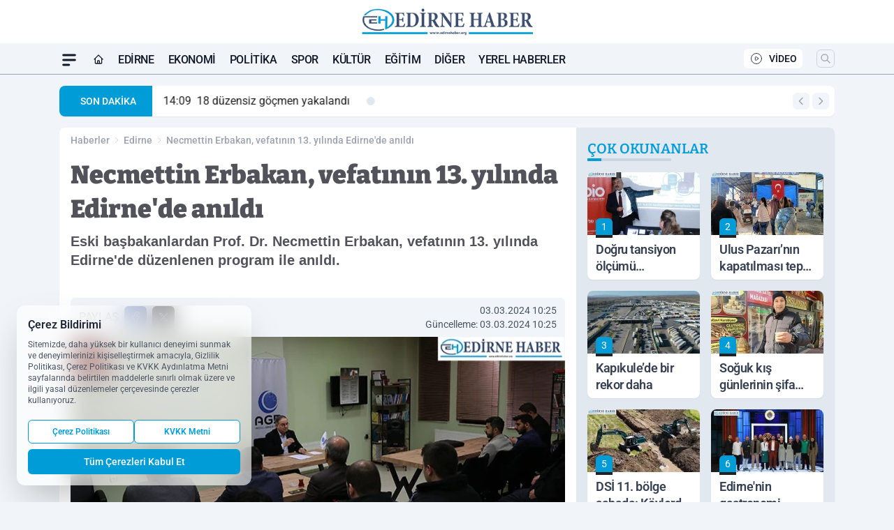

--- FILE ---
content_type: text/html; charset=UTF-8
request_url: https://www.edirnehaber.org/necmettin-erbakan-vefatinin-13-yilinda-edirne-de-anildi/57175/
body_size: 39681
content:
<!doctype html>
<html lang="tr" prefix="og: https://ogp.me/ns# article: https://ogp.me/ns/article#" class="scroll-smooth text-gray-500 antialiased bg-mi-blue-gray-50 js-focus-visible translated-ltr">
<head>
<link rel="dns-prefetch" href="https://s.edirnehaber.org">
<link rel="preconnect" href="https://s.edirnehaber.org">
<link rel="dns-prefetch" href="https://i.edirnehaber.org">
<link rel="preconnect" href="https://i.edirnehaber.org">
<link rel="dns-prefetch" href="//adservice.google.com">
<link rel="dns-prefetch" href="//adservice.google.com.tr">
<link rel="dns-prefetch" href="//partner.googleadservices.com">
<link rel="dns-prefetch" href="//googleads.g.doubleclick.net">
<link rel="dns-prefetch" href="//securepubads.g.doubleclick.net">
<link rel="dns-prefetch" href="//tpc.googlesyndication.com">
<link rel="dns-prefetch" href="//pagead2.googlesyndication.com">
<link rel="dns-prefetch" href="//www.googletagservices.com">
<link rel="dns-prefetch" href="//www.googletagmanager.com">
<link rel="dns-prefetch" href="//www.google-analytics.com">
<link rel="preconnect" href="//www.google-analytics.com">
<script>
    const img = new Image();
    img.src = 'https://i.edirnehaber.org/c/90/448x252/s/dosya/haber/necmettin-erbakan-vefatinin-13_1709450740_f3dTYa.jpg';
    img.fetchPriority = 'high';
</script>
<title>Necmettin Erbakan, vefatının 13. yılında Edirne'de anıldı</title>
<meta name="title" content="Necmettin Erbakan, vefatının 13. yılında Edirne'de anıldı">
<meta name="description" content="Eski başbakanlardan Prof. Dr. Necmettin Erbakan, vefatının 13. yılında Edirne'de düzenlenen program ile anıldı.">
<meta name="datePublished" content="2024-03-03T10:25:41+03:00">
<meta name="dateModified" content="2024-03-03T10:25:41+03:00">
<meta name="url" content="https://www.edirnehaber.org/necmettin-erbakan-vefatinin-13-yilinda-edirne-de-anildi/57175/">
<meta name="articleSection" content="news">
<style>
.mi-news-image{object-fit:cover;width:100%;height:100%;display:block}
body{font-display:swap}
</style>
<link rel="preload" href="https://s.edirnehaber.org/themes/wind/fonts/bitter-regular.woff2" as="font" type="font/woff2" crossorigin>
<link rel="preload" href="https://s.edirnehaber.org/themes/wind/fonts/bitter-500.woff2" as="font" type="font/woff2" crossorigin>
<link rel="preload" href="https://s.edirnehaber.org/themes/wind/fonts/bitter-600.woff2" as="font" type="font/woff2" crossorigin>
<link rel="preload" href="https://s.edirnehaber.org/themes/wind/fonts/bitter-700.woff2" as="font" type="font/woff2" crossorigin>
<link rel="preload" href="https://s.edirnehaber.org/themes/wind/fonts/bitter-800.woff2" as="font" type="font/woff2" crossorigin>
<link rel="preload" href="https://s.edirnehaber.org/themes/wind/fonts/bitter-900.woff2" as="font" type="font/woff2" crossorigin>
<style>@font-face{font-family:'Bitter';font-style:normal;font-weight:400;font-display:swap;src:url('https://s.edirnehaber.org/themes/wind/fonts/bitter-regular.woff2')format('woff2');unicode-range:U+0000-00FF,U+0100-017F,U+0130-0131,U+02BB-02BC,U+02C6,U+02DA,U+02DC,U+2000-206F,U+2074,U+20AC,U+2122,U+2191,U+2193,U+2212,U+2215,U+FEFF,U+FFFD}@font-face{font-family:'Bitter';font-style:normal;font-weight:700;font-display:swap;src:url('https://s.edirnehaber.org/themes/wind/fonts/bitter-700.woff2')format('woff2');unicode-range:U+0000-00FF,U+0100-017F,U+0130-0131,U+02BB-02BC,U+02C6,U+02DA,U+02DC,U+2000-206F,U+2074,U+20AC,U+2122,U+2191,U+2193,U+2212,U+2215,U+FEFF,U+FFFD}@font-face{font-family:'Bitter';font-style:normal;font-weight:600;font-display:swap;src:url('https://s.edirnehaber.org/themes/wind/fonts/bitter-600.woff2')format('woff2');unicode-range:U+0000-00FF,U+0100-017F,U+0130-0131,U+02BB-02BC,U+02C6,U+02DA,U+02DC,U+2000-206F,U+2074,U+20AC,U+2122,U+2191,U+2193,U+2212,U+2215,U+FEFF,U+FFFD}@font-face{font-family:'Bitter';font-style:normal;font-weight:500;font-display:swap;src:url('https://s.edirnehaber.org/themes/wind/fonts/bitter-500.woff2')format('woff2');unicode-range:U+0000-00FF,U+0100-017F,U+0130-0131,U+02BB-02BC,U+02C6,U+02DA,U+02DC,U+2000-206F,U+2074,U+20AC,U+2122,U+2191,U+2193,U+2212,U+2215,U+FEFF,U+FFFD}@font-face{font-family:'Bitter';font-style:normal;font-weight:800;font-display:swap;src:url('https://s.edirnehaber.org/themes/wind/fonts/bitter-800.woff2')format('woff2');unicode-range:U+0000-00FF,U+0100-017F,U+0130-0131,U+02BB-02BC,U+02C6,U+02DA,U+02DC,U+2000-206F,U+2074,U+20AC,U+2122,U+2191,U+2193,U+2212,U+2215,U+FEFF,U+FFFD}@font-face{font-family:'Bitter';font-style:normal;font-weight:900;font-display:swap;src:url('https://s.edirnehaber.org/themes/wind/fonts/bitter-900.woff2')format('woff2');unicode-range:U+0000-00FF,U+0100-017F,U+0130-0131,U+02BB-02BC,U+02C6,U+02DA,U+02DC,U+2000-206F,U+2074,U+20AC,U+2122,U+2191,U+2193,U+2212,U+2215,U+FEFF,U+FFFD}</style>
<link rel="preload" href="https://s.edirnehaber.org/themes/wind/fonts/roboto-regular.woff2" as="font" type="font/woff2" crossorigin>
<link rel="preload" href="https://s.edirnehaber.org/themes/wind/fonts/roboto-500.woff2" as="font" type="font/woff2" crossorigin>
<link rel="preload" href="https://s.edirnehaber.org/themes/wind/fonts/roboto-600.woff2" as="font" type="font/woff2" crossorigin>
<link rel="preload" href="https://s.edirnehaber.org/themes/wind/fonts/roboto-700.woff2" as="font" type="font/woff2" crossorigin>
<link rel="preload" href="https://s.edirnehaber.org/themes/wind/fonts/roboto-800.woff2" as="font" type="font/woff2" crossorigin>
<link rel="preload" href="https://s.edirnehaber.org/themes/wind/fonts/roboto-900.woff2" as="font" type="font/woff2" crossorigin>
<style>@font-face{font-family:'Roboto';font-style:normal;font-weight:400;font-display:swap;src:url('https://s.edirnehaber.org/themes/wind/fonts/roboto-regular.woff2')format('woff2');unicode-range:U+0000-00FF,U+0100-017F,U+0130-0131,U+02BB-02BC,U+02C6,U+02DA,U+02DC,U+2000-206F,U+2074,U+20AC,U+2122,U+2191,U+2193,U+2212,U+2215,U+FEFF,U+FFFD}@font-face{font-family:'Roboto';font-style:normal;font-weight:700;font-display:swap;src:url('https://s.edirnehaber.org/themes/wind/fonts/roboto-700.woff2')format('woff2');unicode-range:U+0000-00FF,U+0100-017F,U+0130-0131,U+02BB-02BC,U+02C6,U+02DA,U+02DC,U+2000-206F,U+2074,U+20AC,U+2122,U+2191,U+2193,U+2212,U+2215,U+FEFF,U+FFFD}@font-face{font-family:'Roboto';font-style:normal;font-weight:600;font-display:swap;src:url('https://s.edirnehaber.org/themes/wind/fonts/roboto-600.woff2')format('woff2');unicode-range:U+0000-00FF,U+0100-017F,U+0130-0131,U+02BB-02BC,U+02C6,U+02DA,U+02DC,U+2000-206F,U+2074,U+20AC,U+2122,U+2191,U+2193,U+2212,U+2215,U+FEFF,U+FFFD}@font-face{font-family:'Roboto';font-style:normal;font-weight:500;font-display:swap;src:url('https://s.edirnehaber.org/themes/wind/fonts/roboto-500.woff2')format('woff2');unicode-range:U+0000-00FF,U+0100-017F,U+0130-0131,U+02BB-02BC,U+02C6,U+02DA,U+02DC,U+2000-206F,U+2074,U+20AC,U+2122,U+2191,U+2193,U+2212,U+2215,U+FEFF,U+FFFD}@font-face{font-family:'Roboto';font-style:normal;font-weight:800;font-display:swap;src:url('https://s.edirnehaber.org/themes/wind/fonts/roboto-800.woff2')format('woff2');unicode-range:U+0000-00FF,U+0100-017F,U+0130-0131,U+02BB-02BC,U+02C6,U+02DA,U+02DC,U+2000-206F,U+2074,U+20AC,U+2122,U+2191,U+2193,U+2212,U+2215,U+FEFF,U+FFFD}@font-face{font-family:'Roboto';font-style:normal;font-weight:900;font-display:swap;src:url('https://s.edirnehaber.org/themes/wind/fonts/roboto-900.woff2')format('woff2');unicode-range:U+0000-00FF,U+0100-017F,U+0130-0131,U+02BB-02BC,U+02C6,U+02DA,U+02DC,U+2000-206F,U+2074,U+20AC,U+2122,U+2191,U+2193,U+2212,U+2215,U+FEFF,U+FFFD}</style>
<style>
body, html {padding: 0px !important;margin: 0px !important;}.leading-tight {line-height: 1.25;}.font-black {font-weight: 900;}.text-3xl {font-size: 1.875rem;line-height: 2.25rem;}.py-2 {padding-bottom: .5rem;padding-top: .5rem;}.pb-5 {padding-bottom: 1.25rem;}.pt-0 {padding-top: 0;}.font-semibold {font-weight: 600;}.object-cover {object-fit: cover;}  .w-full { width: 100%; }.h-full { height: 100%; }.news-description {font-family: -apple-system, BlinkMacSystemFont, 'Segoe UI', sans-serif;font-weight: 600;font-size: clamp(1.125rem, 2.5vw, 1.5rem);line-height: 1.5;color: #374151;margin: 0 0 1.25rem 0;}  @media (min-width: 768px) {.news-description { line-height: 1.375; }}img[fetchpriority="high"] {content-visibility: auto;will-change: auto;}
</style>
<meta charset="UTF-8">
<link rel="preload" as="image" href="https://i.edirnehaber.org/c/90/708x399/s/dosya/haber/necmettin-erbakan-vefatinin-13_1709450740_f3dTYa.jpg" fetchpriority="high">
<link rel="preload" href="/themes/wind/css/haber.min.css?v=2605" as="style">
<link rel="preload" href="https://s.edirnehaber.org/themes/wind/js/jquery-3.6.0.min.js" as="script">
<link rel="preload" href="https://s.edirnehaber.org/themes/wind/js/swiper-bundle.min.js" as="script">
<link rel="preload" href="https://s.edirnehaber.org/themes/wind/js/miapp.js" as="script">
<link rel="preload" href="https://s.edirnehaber.org/themes/wind/js/social-share-kit.js" as="script" fetchpriority="low">
<link rel="preload" href="https://s.edirnehaber.org/themes/wind/js/jquery.fancybox.min.js" as="script" fetchpriority="low">
<link rel="canonical" href="https://www.edirnehaber.org/necmettin-erbakan-vefatinin-13-yilinda-edirne-de-anildi/57175/" />
<link rel="amphtml" href="https://www.edirnehaber.org/amp/necmettin-erbakan-vefatinin-13-yilinda-edirne-de-anildi/57175/" />
<link rel="index" title="Edirne Haber Gazetesi - Edirne Haberleri - Edirne Son Dakika" href="https://www.edirnehaber.org/" />
<link rel="image_src" href="https://i.edirnehaber.org/c/90/1280x720/s/dosya/haber/m/necmettin-erbakan-vefatinin-13_1709450740_f3dTYa.jpg" type="image/jpeg" />
<link rel="search" type="application/opensearchdescription+xml" title="Edirne Haber Gazetesi Arama" href="https://www.edirnehaber.org/opensearch.xml" />
<link rel="alternate" type="application/rss+xml" title="Edirne Haber Gazetesi - Edirne Haberleri - Edirne Son Dakika rss beslemesi" href="https://www.edirnehaber.org/rss/" />
<meta name="image" content="https://i.edirnehaber.org/c/90/1280x720/s/dosya/haber/m/necmettin-erbakan-vefatinin-13_1709450740_f3dTYa.jpg" />
<meta name="thumbnail_height" content="100" />
<meta name="thumbnail_width" content="100" />
<link rel="thumbnail" href="https://i.edirnehaber.org/c/90/100x100/s/dosya/haber/m/necmettin-erbakan-vefatinin-13_1709450740_f3dTYa.jpg" type="image/jpeg" />
<meta name="dateCreated" content="2024-03-03T10:25:41+03:00" />
<meta name="dateUpdated" content="2024-03-03T10:25:41+03:00" />
<meta name="robots" content="index, follow, max-image-preview:large, max-snippet:-1, max-video-preview:-1" />
<meta name="google-site-verification" content="" />
<meta property="og:site_name" content="Edirne Haber Gazetesi" />
<meta property="og:url" content="https://www.edirnehaber.org/necmettin-erbakan-vefatinin-13-yilinda-edirne-de-anildi/57175/" />
<meta property="og:title" content="Necmettin Erbakan, vefatının 13. yılında Edirne'de anıldı" />
<meta property="og:description" content="Eski başbakanlardan Prof. Dr. Necmettin Erbakan, vefatının 13. yılında Edirne'de düzenlenen program ile anıldı." />
<meta property="og:image" content="https://i.edirnehaber.org/c/90/1280x720/s/dosya/haber/m/necmettin-erbakan-vefatinin-13_1709450740_f3dTYa.jpg" />
<meta property="og:image:type" content="image/jpeg" />
<meta property="og:image:width" content="1280" />
<meta property="og:image:height" content="720" />
<meta property="og:image:alt" content="Necmettin Erbakan, vefatının 13. yılında Edirne'de anıldı" />
<meta property="og:image:secure_url" content="https://i.edirnehaber.org/c/90/1280x720/s/dosya/haber/m/necmettin-erbakan-vefatinin-13_1709450740_f3dTYa.jpg" />
<meta property="og:type" content="article" />
<meta property="og:locale" content="tr_TR" />
<meta property="twitter:account_id" content="" />
<meta name="twitter:card" content="summary_large_image" />
<meta name="twitter:url" content="https://www.edirnehaber.org/necmettin-erbakan-vefatinin-13-yilinda-edirne-de-anildi/57175/" />
<meta name="twitter:domain" content="https://www.edirnehaber.org/" />
<meta name="twitter:site" content="@" />
<meta name="twitter:title" content="Necmettin Erbakan, vefatının 13. yılında Edirne'de anıldı" />
<meta name="twitter:description" content="Eski başbakanlardan Prof. Dr. Necmettin Erbakan, vefatının 13. yılında Edirne'de düzenlenen program ile anıldı." />
<meta name="twitter:image:src" content="https://i.edirnehaber.org/c/90/1280x720/s/dosya/haber/m/necmettin-erbakan-vefatinin-13_1709450740_f3dTYa.jpg" />
<meta property="article:published_time" content="2024-03-03T10:25:41+03:00" />
<meta property="article:modified_time" content="2024-03-03T10:25:41+03:00" />
<meta property="article:author" content="" />
<meta property="article:section" content="Edirne" />
<meta property="article:opinion" content="false" />
<meta property="article:content_tier" content="free" />
<meta name="DC.Title" content="Necmettin Erbakan, vefatının 13. yılında Edirne'de anıldı" />
<meta name="DC.Description" content="Eski başbakanlardan Prof. Dr. Necmettin Erbakan, vefatının 13. yılında Edirne'de düzenlenen program ile anıldı." />
<meta name="DC.Creator" content="Edirne Haber Gazetesi" />
<meta name="DC.Subject" content="Necmettin Erbakan, vefatının 13. yılında Edirne'de anıldı" />
<meta name="DC.Publisher" content="Edirne Haber Gazetesi" />
<meta name="DC.Contributor" content="Edirne Haber Gazetesi" />
<meta name="DC.Date" content="2024-03-03" />
<meta name="DC.Type" content="Text" />
<meta name="DC.Source" content="https://www.edirnehaber.org/necmettin-erbakan-vefatinin-13-yilinda-edirne-de-anildi/57175/" />
<meta name="DC.Language" content="tr-TR" /><meta name="viewport" content="width=device-width, initial-scale=1, shrink-to-fit=no">
<meta http-equiv="X-UA-Compatible" content="ie=edge">
<meta http-equiv="content-type" content="text/html; charset=utf-8" />
<style>
    .h-menu {
        display: block;
        font-size: .875rem;
        font-weight: 500;
        letter-spacing: -.025em;
        line-height: 1.25rem;
        padding: .5rem 0;
        position: relative;
        text-transform: uppercase
    }

    @media (min-width: 970px) {
        .h-menu {
            font-size:1rem;
            line-height: 1.5rem;
            padding: .5rem 0
        }
    }
</style>
<link href="/themes/wind/css/haber.min.css?v=2605" rel="stylesheet">
<style>
    [x-cloak] { display: none }@font-face{font-family:swiper-icons;src:url('data:application/font-woff;charset=utf-8;base64, [base64]//wADZ2x5ZgAAAywAAADMAAAD2MHtryVoZWFkAAABbAAAADAAAAA2E2+eoWhoZWEAAAGcAAAAHwAAACQC9gDzaG10eAAAAigAAAAZAAAArgJkABFsb2NhAAAC0AAAAFoAAABaFQAUGG1heHAAAAG8AAAAHwAAACAAcABAbmFtZQAAA/gAAAE5AAACXvFdBwlwb3N0AAAFNAAAAGIAAACE5s74hXjaY2BkYGAAYpf5Hu/j+W2+MnAzMYDAzaX6QjD6/4//Bxj5GA8AuRwMYGkAPywL13jaY2BkYGA88P8Agx4j+/8fQDYfA1AEBWgDAIB2BOoAeNpjYGRgYNBh4GdgYgABEMnIABJzYNADCQAACWgAsQB42mNgYfzCOIGBlYGB0YcxjYGBwR1Kf2WQZGhhYGBiYGVmgAFGBiQQkOaawtDAoMBQxXjg/wEGPcYDDA4wNUA2CCgwsAAAO4EL6gAAeNpj2M0gyAACqxgGNWBkZ2D4/wMA+xkDdgAAAHjaY2BgYGaAYBkGRgYQiAHyGMF8FgYHIM3DwMHABGQrMOgyWDLEM1T9/w8UBfEMgLzE////P/5//f/V/xv+r4eaAAeMbAxwIUYmIMHEgKYAYjUcsDAwsLKxc3BycfPw8jEQA/[base64]/uznmfPFBNODM2K7MTQ45YEAZqGP81AmGGcF3iPqOop0r1SPTaTbVkfUe4HXj97wYE+yNwWYxwWu4v1ugWHgo3S1XdZEVqWM7ET0cfnLGxWfkgR42o2PvWrDMBSFj/IHLaF0zKjRgdiVMwScNRAoWUoH78Y2icB/yIY09An6AH2Bdu/UB+yxopYshQiEvnvu0dURgDt8QeC8PDw7Fpji3fEA4z/PEJ6YOB5hKh4dj3EvXhxPqH/SKUY3rJ7srZ4FZnh1PMAtPhwP6fl2PMJMPDgeQ4rY8YT6Gzao0eAEA409DuggmTnFnOcSCiEiLMgxCiTI6Cq5DZUd3Qmp10vO0LaLTd2cjN4fOumlc7lUYbSQcZFkutRG7g6JKZKy0RmdLY680CDnEJ+UMkpFFe1RN7nxdVpXrC4aTtnaurOnYercZg2YVmLN/d/gczfEimrE/fs/bOuq29Zmn8tloORaXgZgGa78yO9/cnXm2BpaGvq25Dv9S4E9+5SIc9PqupJKhYFSSl47+Qcr1mYNAAAAeNptw0cKwkAAAMDZJA8Q7OUJvkLsPfZ6zFVERPy8qHh2YER+3i/BP83vIBLLySsoKimrqKqpa2hp6+jq6RsYGhmbmJqZSy0sraxtbO3sHRydnEMU4uR6yx7JJXveP7WrDycAAAAAAAH//wACeNpjYGRgYOABYhkgZgJCZgZNBkYGLQZtIJsFLMYAAAw3ALgAeNolizEKgDAQBCchRbC2sFER0YD6qVQiBCv/H9ezGI6Z5XBAw8CBK/m5iQQVauVbXLnOrMZv2oLdKFa8Pjuru2hJzGabmOSLzNMzvutpB3N42mNgZGBg4GKQYzBhYMxJLMlj4GBgAYow/P/PAJJhLM6sSoWKfWCAAwDAjgbRAAB42mNgYGBkAIIbCZo5IPrmUn0hGA0AO8EFTQAA');font-weight:400;font-style:normal}:root{--swiper-theme-color:#007aff}.swiper{margin-left:auto;margin-right:auto;position:relative;overflow:hidden;list-style:none;padding:0;z-index:1}.swiper-vertical>.swiper-wrapper{flex-direction:column}.swiper-wrapper{position:relative;width:100%;height:100%;z-index:1;display:flex;transition-property:transform;box-sizing:content-box}.swiper-android .swiper-slide,.swiper-wrapper{transform:translate3d(0px,0,0)}.swiper-pointer-events{touch-action:pan-y}.swiper-pointer-events.swiper-vertical{touch-action:pan-x}.swiper-slide{flex-shrink:0;width:100%;height:100%;position:relative;transition-property:transform}.swiper-slide-invisible-blank{visibility:hidden}.swiper-autoheight,.swiper-autoheight .swiper-slide{height:auto}.swiper-autoheight .swiper-wrapper{align-items:flex-start;transition-property:transform,height}.swiper-backface-hidden .swiper-slide{transform:translateZ(0);-webkit-backface-visibility:hidden;backface-visibility:hidden}.swiper-3d,.swiper-3d.swiper-css-mode .swiper-wrapper{perspective:1200px}.swiper-3d .swiper-cube-shadow,.swiper-3d .swiper-slide,.swiper-3d .swiper-slide-shadow,.swiper-3d .swiper-slide-shadow-bottom,.swiper-3d .swiper-slide-shadow-left,.swiper-3d .swiper-slide-shadow-right,.swiper-3d .swiper-slide-shadow-top,.swiper-3d .swiper-wrapper{transform-style:preserve-3d}.swiper-3d .swiper-slide-shadow,.swiper-3d .swiper-slide-shadow-bottom,.swiper-3d .swiper-slide-shadow-left,.swiper-3d .swiper-slide-shadow-right,.swiper-3d .swiper-slide-shadow-top{position:absolute;left:0;top:0;width:100%;height:100%;pointer-events:none;z-index:10}.swiper-3d .swiper-slide-shadow{background:rgba(0,0,0,.15)}.swiper-3d .swiper-slide-shadow-left{background-image:linear-gradient(to left,rgba(0,0,0,.5),rgba(0,0,0,0))}.swiper-3d .swiper-slide-shadow-right{background-image:linear-gradient(to right,rgba(0,0,0,.5),rgba(0,0,0,0))}.swiper-3d .swiper-slide-shadow-top{background-image:linear-gradient(to top,rgba(0,0,0,.5),rgba(0,0,0,0))}.swiper-3d .swiper-slide-shadow-bottom{background-image:linear-gradient(to bottom,rgba(0,0,0,.5),rgba(0,0,0,0))}.swiper-css-mode>.swiper-wrapper{overflow:auto;scrollbar-width:none;-ms-overflow-style:none}.swiper-css-mode>.swiper-wrapper::-webkit-scrollbar{display:none}.swiper-css-mode>.swiper-wrapper>.swiper-slide{scroll-snap-align:start start}.swiper-horizontal.swiper-css-mode>.swiper-wrapper{scroll-snap-type:x mandatory}.swiper-vertical.swiper-css-mode>.swiper-wrapper{scroll-snap-type:y mandatory}.swiper-centered>.swiper-wrapper::before{content:'';flex-shrink:0;order:9999}.swiper-centered.swiper-horizontal>.swiper-wrapper>.swiper-slide:first-child{margin-inline-start:var(--swiper-centered-offset-before)}.swiper-centered.swiper-horizontal>.swiper-wrapper::before{height:100%;min-height:1px;width:var(--swiper-centered-offset-after)}.swiper-centered.swiper-vertical>.swiper-wrapper>.swiper-slide:first-child{margin-block-start:var(--swiper-centered-offset-before)}.swiper-centered.swiper-vertical>.swiper-wrapper::before{width:100%;min-width:1px;height:var(--swiper-centered-offset-after)}.swiper-centered>.swiper-wrapper>.swiper-slide{scroll-snap-align:center center}:root{--swiper-navigation-size:44px}.swiper-button-next,.swiper-button-prev{position:absolute;top:50%;width:calc(var(--swiper-navigation-size)/ 44 * 27);height:var(--swiper-navigation-size);margin-top:calc(0px - (var(--swiper-navigation-size)/ 2));z-index:10;cursor:pointer;display:flex;align-items:center;justify-content:center;color:var(--swiper-navigation-color,var(--swiper-theme-color))}.swiper-button-next.swiper-button-disabled,.swiper-button-prev.swiper-button-disabled{opacity:.35;cursor:auto;pointer-events:none}.swiper-button-next:after,.swiper-button-prev:after{font-family:swiper-icons;font-size:var(--swiper-navigation-size);text-transform:none!important;letter-spacing:0;text-transform:none;font-variant:initial;line-height:1}.swiper-button-prev,.swiper-rtl .swiper-button-next{left:10px;right:auto}.swiper-button-prev:after,.swiper-rtl .swiper-button-next:after{content:'prev'}.swiper-button-next,.swiper-rtl .swiper-button-prev{right:10px;left:auto}.swiper-button-next:after,.swiper-rtl .swiper-button-prev:after{content:'next'}.swiper-button-lock{display:none}.swiper-pagination{position:absolute;text-align:center;transition:.3s opacity;transform:translate3d(0,0,0);z-index:10}.swiper-pagination.swiper-pagination-hidden{opacity:0}.swiper-horizontal>.swiper-pagination-bullets,.swiper-pagination-bullets.swiper-pagination-horizontal,.swiper-pagination-custom,.swiper-pagination-fraction{bottom:10px;left:0;width:100%}.swiper-pagination-bullets-dynamic{overflow:hidden;font-size:0}.swiper-pagination-bullets-dynamic .swiper-pagination-bullet{transform:scale(.33);position:relative}.swiper-pagination-bullets-dynamic .swiper-pagination-bullet-active{transform:scale(1)}.swiper-pagination-bullets-dynamic .swiper-pagination-bullet-active-main{transform:scale(1)}.swiper-pagination-bullets-dynamic .swiper-pagination-bullet-active-prev{transform:scale(.66)}.swiper-pagination-bullets-dynamic .swiper-pagination-bullet-active-prev-prev{transform:scale(.33)}.swiper-pagination-bullets-dynamic .swiper-pagination-bullet-active-next{transform:scale(.66)}.swiper-pagination-bullets-dynamic .swiper-pagination-bullet-active-next-next{transform:scale(.33)}.swiper-pagination-bullet{width:var(--swiper-pagination-bullet-width,var(--swiper-pagination-bullet-size,8px));height:var(--swiper-pagination-bullet-height,var(--swiper-pagination-bullet-size,8px));display:inline-block;border-radius:50%;background:var(--swiper-pagination-bullet-inactive-color,#000);opacity:var(--swiper-pagination-bullet-inactive-opacity, .2)}button.swiper-pagination-bullet{border:none;margin:0;padding:0;box-shadow:none;-webkit-appearance:none;appearance:none}.swiper-pagination-clickable .swiper-pagination-bullet{cursor:pointer}.swiper-pagination-bullet:only-child{display:none!important}.swiper-pagination-bullet-active{opacity:var(--swiper-pagination-bullet-opacity, 1);background:var(--swiper-pagination-color,var(--swiper-theme-color))}.swiper-pagination-vertical.swiper-pagination-bullets,.swiper-vertical>.swiper-pagination-bullets{right:10px;top:50%;transform:translate3d(0px,-50%,0)}.swiper-pagination-vertical.swiper-pagination-bullets .swiper-pagination-bullet,.swiper-vertical>.swiper-pagination-bullets .swiper-pagination-bullet{margin:var(--swiper-pagination-bullet-vertical-gap,6px) 0;display:block}.swiper-pagination-vertical.swiper-pagination-bullets.swiper-pagination-bullets-dynamic,.swiper-vertical>.swiper-pagination-bullets.swiper-pagination-bullets-dynamic{top:50%;transform:translateY(-50%);width:8px}.swiper-pagination-vertical.swiper-pagination-bullets.swiper-pagination-bullets-dynamic .swiper-pagination-bullet,.swiper-vertical>.swiper-pagination-bullets.swiper-pagination-bullets-dynamic .swiper-pagination-bullet{display:inline-block;transition:.2s transform,.2s top}.swiper-horizontal>.swiper-pagination-bullets .swiper-pagination-bullet,.swiper-pagination-horizontal.swiper-pagination-bullets .swiper-pagination-bullet{margin:0 var(--swiper-pagination-bullet-horizontal-gap,4px)}.swiper-horizontal>.swiper-pagination-bullets.swiper-pagination-bullets-dynamic,.swiper-pagination-horizontal.swiper-pagination-bullets.swiper-pagination-bullets-dynamic{left:50%;transform:translateX(-50%);white-space:nowrap}.swiper-horizontal>.swiper-pagination-bullets.swiper-pagination-bullets-dynamic .swiper-pagination-bullet,.swiper-pagination-horizontal.swiper-pagination-bullets.swiper-pagination-bullets-dynamic .swiper-pagination-bullet{transition:.2s transform,.2s left}.swiper-horizontal.swiper-rtl>.swiper-pagination-bullets-dynamic .swiper-pagination-bullet{transition:.2s transform,.2s right}.swiper-pagination-progressbar{background:rgba(0,0,0,.25);position:absolute}.swiper-pagination-progressbar .swiper-pagination-progressbar-fill{background:var(--swiper-pagination-color,var(--swiper-theme-color));position:absolute;left:0;top:0;width:100%;height:100%;transform:scale(0);transform-origin:left top}.swiper-rtl .swiper-pagination-progressbar .swiper-pagination-progressbar-fill{transform-origin:right top}.swiper-horizontal>.swiper-pagination-progressbar,.swiper-pagination-progressbar.swiper-pagination-horizontal,.swiper-pagination-progressbar.swiper-pagination-vertical.swiper-pagination-progressbar-opposite,.swiper-vertical>.swiper-pagination-progressbar.swiper-pagination-progressbar-opposite{width:100%;height:4px;left:0;top:0}.swiper-horizontal>.swiper-pagination-progressbar.swiper-pagination-progressbar-opposite,.swiper-pagination-progressbar.swiper-pagination-horizontal.swiper-pagination-progressbar-opposite,.swiper-pagination-progressbar.swiper-pagination-vertical,.swiper-vertical>.swiper-pagination-progressbar{width:4px;height:100%;left:0;top:0}.swiper-pagination-lock{display:none}.swiper-lazy-preloader{width:42px;height:42px;position:absolute;left:50%;top:50%;margin-left:-21px;margin-top:-21px;z-index:10;transform-origin:50%;box-sizing:border-box;border:4px solid var(--swiper-preloader-color,var(--swiper-theme-color));border-radius:50%;border-top-color:transparent;animation:swiper-preloader-spin 1s infinite linear}.swiper-lazy-preloader-white{--swiper-preloader-color:#fff}.swiper-lazy-preloader-black{--swiper-preloader-color:#000}@keyframes swiper-preloader-spin{0%{transform:rotate(0deg)}100%{transform:rotate(360deg)}}.swiper-fade.swiper-free-mode .swiper-slide{transition-timing-function:ease-out}.swiper-fade .swiper-slide{pointer-events:none;transition-property:opacity}.swiper-fade .swiper-slide .swiper-slide{pointer-events:none}.swiper-fade .swiper-slide-active,.swiper-fade .swiper-slide-active .swiper-slide-active{pointer-events:auto}.fancybox-active{height:auto}.fancybox-is-hidden{left:-9999px;margin:0;position:absolute!important;top:-9999px;visibility:hidden}.fancybox-container{-webkit-backface-visibility:hidden;height:100%;left:0;outline:none;position:fixed;-webkit-tap-highlight-color:transparent;top:0;-ms-touch-action:manipulation;touch-action:manipulation;transform:translateZ(0);width:100%;z-index:99992}.fancybox-container *{box-sizing:border-box}.fancybox-bg,.fancybox-inner,.fancybox-outer,.fancybox-stage{bottom:0;left:0;position:absolute;right:0;top:0}.fancybox-outer{-webkit-overflow-scrolling:touch;overflow-y:auto}.fancybox-bg{background:#000000;opacity:0;transition-duration:inherit;transition-property:opacity;transition-timing-function:cubic-bezier(.47,0,.74,.71)}.fancybox-is-open .fancybox-bg{opacity:.8;transition-timing-function:cubic-bezier(.22,.61,.36,1)}.fancybox-caption,.fancybox-infobar,.fancybox-navigation .fancybox-button,.fancybox-toolbar{direction:ltr;opacity:0;position:absolute;transition:opacity .25s ease,visibility 0s ease .25s;visibility:hidden;z-index:99997}.fancybox-show-caption .fancybox-caption,.fancybox-show-infobar .fancybox-infobar,.fancybox-show-nav .fancybox-navigation .fancybox-button,.fancybox-show-toolbar .fancybox-toolbar{opacity:1;transition:opacity .25s ease 0s,visibility 0s ease 0s;visibility:visible}.fancybox-infobar{color:#ccc;font-size:13px;-webkit-font-smoothing:subpixel-antialiased;height:44px;left:0;line-height:44px;min-width:44px;mix-blend-mode:difference;padding:0 10px;pointer-events:none;top:0;-webkit-touch-callout:none;-webkit-user-select:none;-moz-user-select:none;-ms-user-select:none;user-select:none}.fancybox-toolbar{right:0;top:0}.fancybox-stage{direction:ltr;overflow:visible;transform:translateZ(0);z-index:99994}.fancybox-is-open .fancybox-stage{overflow:hidden}.fancybox-slide{-webkit-backface-visibility:hidden;display:none;height:100%;left:0;outline:none;overflow:auto;-webkit-overflow-scrolling:touch;padding:10px;position:absolute;text-align:center;top:0;transition-property:transform,opacity;white-space:normal;width:100%;z-index:99994}.fancybox-slide:before{content:\"\";display:inline-block;font-size:0;height:100%;vertical-align:middle;width:0}.fancybox-is-sliding .fancybox-slide,.fancybox-slide--current,.fancybox-slide--next,.fancybox-slide--previous{display:block}.fancybox-slide--image{overflow:hidden;padding:10px 0}.fancybox-slide--image:before{display:none}.fancybox-slide--html{padding:6px}.fancybox-content{background:#fff;display:inline-block;margin:0;max-width:100%;overflow:auto;-webkit-overflow-scrolling:touch;padding:10px;position:relative;text-align:left;vertical-align:middle}.fancybox-slide--image .fancybox-content{animation-timing-function:cubic-bezier(.5,0,.14,1);-webkit-backface-visibility:hidden;background:transparent;background-repeat:no-repeat;background-size:100% 100%;left:0;max-width:none;overflow:visible;padding:0;position:absolute;top:0;transform-origin:top left;transition-property:transform,opacity;-webkit-user-select:none;-moz-user-select:none;-ms-user-select:none;user-select:none;z-index:99995}.fancybox-can-zoomOut .fancybox-content{cursor:zoom-out}.fancybox-can-zoomIn .fancybox-content{cursor:zoom-in}.fancybox-can-pan .fancybox-content,.fancybox-can-swipe .fancybox-content{cursor:grab}.fancybox-is-grabbing .fancybox-content{cursor:grabbing}.fancybox-container [data-selectable=true]{cursor:text}.fancybox-image,.fancybox-spaceball{background:transparent;border:0;height:100%;left:0;margin:0;max-height:none;max-width:none;padding:0;position:absolute;top:0;-webkit-user-select:none;-moz-user-select:none;-ms-user-select:none;user-select:none;width:100%}.fancybox-spaceball{z-index:1}.fancybox-slide--iframe .fancybox-content,.fancybox-slide--map .fancybox-content,.fancybox-slide--pdf .fancybox-content,.fancybox-slide--video .fancybox-content{height:100%;overflow:visible;padding:0;width:100%}.fancybox-slide--video .fancybox-content{background:#000}.fancybox-slide--map .fancybox-content{background:#e5e3df}.fancybox-slide--iframe .fancybox-content{background:#f8f8f8}.fancybox-iframe,.fancybox-video{background:transparent;border:0;display:block;height:100%;margin:0;overflow:hidden;padding:0;width:100%}.fancybox-iframe{left:0;position:absolute;top:0}.fancybox-error{background:#fff;cursor:default;max-width:400px;padding:40px;width:100%}.fancybox-error p{color:#444;font-size:16px;line-height:20px;margin:0;padding:0}.fancybox-button{border:0;border-radius:0;box-shadow:none;cursor:pointer;display:inline-block;height:60px;margin:0;padding:10px;position:relative;transition:color .2s;vertical-align:top;visibility:inherit;width:60px}.fancybox-button,.fancybox-button:link,.fancybox-button:visited{color:#ccc}.fancybox-button:hover{color:#fff}.fancybox-button:focus{outline:none}.fancybox-button.fancybox-focus{outline:1px dotted}.fancybox-button[disabled],.fancybox-button[disabled]:hover{color:#888;cursor:default;outline:none}.fancybox-button div{height:100%}.fancybox-button svg{display:block;height:100%;overflow:visible;position:relative;width:100%}.fancybox-button svg path{fill:currentColor;stroke-width:0}.fancybox-button--fsenter svg:nth-child(2),.fancybox-button--fsexit svg:first-child,.fancybox-button--pause svg:first-child,.fancybox-button--play svg:nth-child(2){display:none}.fancybox-progress{background:#ff5268;height:2px;left:0;position:absolute;right:0;top:0;transform:scaleX(0);transform-origin:0;transition-property:transform;transition-timing-function:linear;z-index:99998}.fancybox-close-small{background:transparent;border:0;border-radius:0;color:#ccc;cursor:pointer;opacity:.8;padding:8px;position:absolute;right:-12px;top:-10px;z-index:401}.fancybox-close-small:hover{color:#fff;opacity:1}.fancybox-slide--html .fancybox-close-small{color:currentColor;padding:10px;right:0;top:0}.fancybox-slide--image.fancybox-is-scaling .fancybox-content{overflow:hidden}.fancybox-is-scaling .fancybox-close-small,.fancybox-is-zoomable.fancybox-can-pan .fancybox-close-small{display:none}.fancybox-navigation .fancybox-button{background-clip:content-box;height:100px;opacity:0;position:absolute;top:calc(50% - 50px);width:70px}.fancybox-navigation .fancybox-button div{padding:7px}.fancybox-navigation .fancybox-button--arrow_left{left:0;left:env(safe-area-inset-left);padding:31px 26px 31px 6px}.fancybox-navigation .fancybox-button--arrow_right{padding:31px 6px 31px 26px;right:0;right:env(safe-area-inset-right)}.fancybox-caption{background:linear-gradient(0deg,rgba(0,0,0,.85) 0,rgba(0,0,0,.3) 50%,rgba(0,0,0,.15) 65%,rgba(0,0,0,.075) 75.5%,rgba(0,0,0,.037) 82.85%,rgba(0,0,0,.019) 88%,transparent);bottom:0;color:#eee;font-size:14px;font-weight:400;left:0;line-height:1.5;padding:75px 10px 25px;pointer-events:none;right:0;text-align:center;z-index:99996}@supports (padding:max(0px)){.fancybox-caption{padding:75px max(10px,env(safe-area-inset-right)) max(25px,env(safe-area-inset-bottom)) max(10px,env(safe-area-inset-left))}}.fancybox-caption--separate{margin-top:-50px}.fancybox-caption__body{max-height:50vh;overflow:auto;pointer-events:all}.fancybox-caption a,.fancybox-caption a:link,.fancybox-caption a:visited{color:#ccc;text-decoration:none}.fancybox-caption a:hover{color:#fff;text-decoration:underline}.fancybox-loading{animation:a 1s linear infinite;background:transparent;border:4px solid #888;border-bottom-color:#fff;border-radius:50%;height:50px;left:50%;margin:-25px 0 0 -25px;opacity:.7;padding:0;position:absolute;top:50%;width:50px;z-index:99999}@keyframes a{to{transform:rotate(1turn)}}.fancybox-animated{transition-timing-function:cubic-bezier(0,0,.25,1)}.fancybox-fx-slide.fancybox-slide--previous{opacity:0;transform:translate3d(-100%,0,0)}.fancybox-fx-slide.fancybox-slide--next{opacity:0;transform:translate3d(100%,0,0)}.fancybox-fx-slide.fancybox-slide--current{opacity:1;transform:translateZ(0)}.fancybox-fx-fade.fancybox-slide--next,.fancybox-fx-fade.fancybox-slide--previous{opacity:0;transition-timing-function:cubic-bezier(.19,1,.22,1)}.fancybox-fx-fade.fancybox-slide--current{opacity:1}.fancybox-fx-zoom-in-out.fancybox-slide--previous{opacity:0;transform:scale3d(1.5,1.5,1.5)}.fancybox-fx-zoom-in-out.fancybox-slide--next{opacity:0;transform:scale3d(.5,.5,.5)}.fancybox-fx-zoom-in-out.fancybox-slide--current{opacity:1;transform:scaleX(1)}.fancybox-fx-rotate.fancybox-slide--previous{opacity:0;transform:rotate(-1turn)}.fancybox-fx-rotate.fancybox-slide--next{opacity:0;transform:rotate(1turn)}.fancybox-fx-rotate.fancybox-slide--current{opacity:1;transform:rotate(0deg)}.fancybox-fx-circular.fancybox-slide--previous{opacity:0;transform:scale3d(0,0,0) translate3d(-100%,0,0)}.fancybox-fx-circular.fancybox-slide--next{opacity:0;transform:scale3d(0,0,0) translate3d(100%,0,0)}.fancybox-fx-circular.fancybox-slide--current{opacity:1;transform:scaleX(1) translateZ(0)}.fancybox-fx-tube.fancybox-slide--previous{transform:translate3d(-100%,0,0) scale(.1) skew(-10deg)}.fancybox-fx-tube.fancybox-slide--next{transform:translate3d(100%,0,0) scale(.1) skew(10deg)}.fancybox-fx-tube.fancybox-slide--current{transform:translateZ(0) scale(1)}@media (max-height:576px){.fancybox-slide{padding-left:6px;padding-right:6px}.fancybox-slide--image{padding:6px 0}.fancybox-close-small{right:-6px}.fancybox-slide--image .fancybox-close-small{background:#4e4e4e;color:#f2f4f6;height:36px;opacity:1;padding:6px;right:0;top:0;width:36px}.fancybox-caption{padding-left:12px;padding-right:12px}@supports (padding:max(0px)){.fancybox-caption{padding-left:max(12px,env(safe-area-inset-left));padding-right:max(12px,env(safe-area-inset-right))}}}.fancybox-share{background:#f4f4f4;border-radius:3px;max-width:90%;padding:30px;text-align:center}.fancybox-share h1{color:#222;font-size:35px;font-weight:700;margin:0 0 20px}.fancybox-share p{margin:0;padding:0}.fancybox-share__button{border:0;border-radius:3px;display:inline-block;font-size:14px;font-weight:700;line-height:40px;margin:0 5px 10px;min-width:130px;padding:0 15px;text-decoration:none;transition:all .2s;-webkit-user-select:none;-moz-user-select:none;-ms-user-select:none;user-select:none;white-space:nowrap}.fancybox-share__button:link,.fancybox-share__button:visited{color:#fff}.fancybox-share__button:hover{text-decoration:none}.fancybox-share__button--fb{background:#3b5998}.fancybox-share__button--fb:hover{background:#344e86}.fancybox-share__button--pt{background:#bd081d}.fancybox-share__button--pt:hover{background:#aa0719}.fancybox-share__button--tw{background:#1da1f2}.fancybox-share__button--tw:hover{background:#0d95e8}.fancybox-share__button svg{height:25px;margin-right:7px;position:relative;top:-1px;vertical-align:middle;width:25px}.fancybox-share__button svg path{fill:#fff}.fancybox-share__input{background:transparent;border:0;border-bottom:1px solid #d7d7d7;border-radius:0;color:#5d5b5b;font-size:14px;margin:10px 0 0;outline:none;padding:10px 15px;width:100%}.fancybox-thumbs{background:#ddd;bottom:0;display:none;margin:0;-webkit-overflow-scrolling:touch;-ms-overflow-style:-ms-autohiding-scrollbar;padding:2px 2px 4px;position:absolute;right:0;-webkit-tap-highlight-color:rgba(0,0,0,0);top:0;width:212px;z-index:99995}.fancybox-thumbs-x{overflow-x:auto;overflow-y:hidden}.fancybox-show-thumbs .fancybox-thumbs{display:block}.fancybox-show-thumbs .fancybox-inner{right:212px}.fancybox-thumbs__list{font-size:0;height:100%;list-style:none;margin:0;overflow-x:hidden;overflow-y:auto;padding:0;position:absolute;position:relative;white-space:nowrap;width:100%}.fancybox-thumbs-x .fancybox-thumbs__list{overflow:hidden}.fancybox-thumbs-y .fancybox-thumbs__list::-webkit-scrollbar{width:7px}.fancybox-thumbs-y .fancybox-thumbs__list::-webkit-scrollbar-track{background:#fff;border-radius:10px;box-shadow:inset 0 0 6px rgba(0,0,0,.3)}.fancybox-thumbs-y .fancybox-thumbs__list::-webkit-scrollbar-thumb{background:#2a2a2a;border-radius:10px}.fancybox-thumbs__list a{-webkit-backface-visibility:hidden;backface-visibility:hidden;background-color:rgba(0,0,0,.1);background-position:50%;background-repeat:no-repeat;background-size:cover;cursor:pointer;float:left;height:75px;margin:2px;max-height:calc(100% - 8px);max-width:calc(50% - 4px);outline:none;overflow:hidden;padding:0;position:relative;-webkit-tap-highlight-color:transparent;width:100px}.fancybox-thumbs__list a:before{border:6px solid #ff5268;bottom:0;content:\"\";left:0;opacity:0;position:absolute;right:0;top:0;transition:all .2s cubic-bezier(.25,.46,.45,.94);z-index:99991}.fancybox-thumbs__list a:focus:before{opacity:.5}.fancybox-thumbs__list a.fancybox-thumbs-active:before{opacity:1}@media (max-width:576px){.fancybox-thumbs{width:110px}.fancybox-show-thumbs .fancybox-inner{right:110px}.fancybox-thumbs__list a{max-width:calc(100% - 10px)}}.fancybox-slide--iframe .fancybox-content {width  : 400px!important;margin: 0;border-radius: 0.5rem!important;overflow: hidden!important;}.n-comment-success {position: absolute;width: 100%;height: 100%;background-color: rgba(255, 255, 255, .9);top: 0;left: 0;z-index: 999999;display: flex;justify-content: center;align-items: center;}.n-comment-icon-s{clear:both;color:#8bc34a;font-size: 70px;text-align: center;display: block;padding: 5px}.n-comment-icon-w{clear:both;color:#ff9800;font-size: 70px;text-align: center;display: block;padding: 5px}.n-commnet-title{font-size: 19px;color:#888888;text-align: center;padding: 5px 20px 30px 20px;}.n-close{display:inline-block;font-size:15px;font-weight:600;padding:5px 10px 5px 10px;border:1px solid #888888;margin-top:30px!important;border-radius: 0.5rem;}#Imageid{border-radius:0.5rem!important;overflow:hidden!important;}
</style><meta name="mobile-web-app-capable" content="yes">
<meta name="application-name" content="Edirne Haber Gazetesi - Edirne Haberleri - Edirne Son Dakika">
<link rel="manifest" href="/manifest.json">
<link rel="icon" href="https://s.edirnehaber.org/dosya/logo/edirne-haber-gazetesi-favicon.png">
<link rel="apple-touch-icon" href="https://s.edirnehaber.org/dosya/logo/edirne-haber-gazetesi-favicon.png">
<link rel="android-touch-icon" href="https://s.edirnehaber.org/dosya/logo/edirne-haber-gazetesi-favicon.png" />
<link rel="apple-touch-icon-precomposed" href="https://s.edirnehaber.org/c/80/114x114/s/dosya/logo/favicons/edirne-haber-gazetesi-favicon.png" />
<link rel="apple-touch-icon-precomposed" sizes="170x170" href="https://s.edirnehaber.org/c/80/114x114/s/dosya/logo/favicons/edirne-haber-gazetesi-favicon.png" />
<link rel="apple-touch-icon" sizes="57x57" href="https://s.edirnehaber.org/c/80/57x57/s/dosya/logo/favicons/edirne-haber-gazetesi-favicon.png">
<link rel="apple-touch-icon" sizes="60x60" href="https://s.edirnehaber.org/c/80/60x60/s/dosya/logo/favicons/edirne-haber-gazetesi-favicon.png">
<link rel="apple-touch-icon" sizes="72x72" href="https://s.edirnehaber.org/c/80/72x72/s/dosya/logo/favicons/edirne-haber-gazetesi-favicon.png">
<link rel="apple-touch-icon" sizes="76x76" href="https://s.edirnehaber.org/c/80/76x76/s/dosya/logo/favicons/edirne-haber-gazetesi-favicon.png">
<link rel="apple-touch-icon" sizes="114x114" href="https://s.edirnehaber.org/c/80/114x114/s/dosya/logo/favicons/edirne-haber-gazetesi-favicon.png">
<link rel="apple-touch-icon" sizes="120x120" href="https://s.edirnehaber.org/c/80/120x120/s/dosya/logo/favicons/edirne-haber-gazetesi-favicon.png">
<link rel="apple-touch-icon" sizes="144x144" href="https://s.edirnehaber.org/c/80/144x144/s/dosya/logo/favicons/edirne-haber-gazetesi-favicon.png">
<link rel="apple-touch-icon" sizes="152x152" href="https://s.edirnehaber.org/c/80/152x152/s/dosya/logo/favicons/edirne-haber-gazetesi-favicon.png">
<link rel="apple-touch-icon" sizes="180x180" href="https://s.edirnehaber.org/c/80/180x180/s/dosya/logo/favicons/edirne-haber-gazetesi-favicon.png">
<link rel="icon" type="image/png" sizes="512x512" href="https://s.edirnehaber.org/c/80/512x512/s/dosya/logo/favicons/edirne-haber-gazetesi-favicon.png">
<link rel="icon" type="image/png" sizes="384x384" href="https://s.edirnehaber.org/c/80/384x384/s/dosya/logo/favicons/edirne-haber-gazetesi-favicon.png">
<link rel="icon" type="image/png" sizes="192x192" href="https://s.edirnehaber.org/c/80/192x192/s/dosya/logo/favicons/edirne-haber-gazetesi-favicon.png">
<link rel="icon" type="image/png" sizes="152x152" href="https://s.edirnehaber.org/c/80/152x152/s/dosya/logo/favicons/edirne-haber-gazetesi-favicon.png">
<link rel="icon" type="image/png" sizes="144x144" href="https://s.edirnehaber.org/c/80/144x144/s/dosya/logo/favicons/edirne-haber-gazetesi-favicon.png">
<link rel="icon" type="image/png" sizes="128x128" href="https://s.edirnehaber.org/c/80/128x128/s/dosya/logo/favicons/edirne-haber-gazetesi-favicon.png">
<link rel="icon" type="image/png" sizes="96x96" href="https://s.edirnehaber.org/c/80/96x96/s/dosya/logo/favicons/edirne-haber-gazetesi-favicon.png">
<link rel="icon" type="image/png" sizes="72x72" href="https://s.edirnehaber.org/c/80/72x72/s/dosya/logo/favicons/edirne-haber-gazetesi-favicon.png">
<link rel="icon" type="image/png" sizes="32x32" href="https://s.edirnehaber.org/c/80/32x32/s/dosya/logo/favicons/edirne-haber-gazetesi-favicon.png">
<link rel="icon" type="image/png" sizes="16x16" href="https://s.edirnehaber.org/c/80/16x16/s/dosya/logo/favicons/edirne-haber-gazetesi-favicon.png">
<meta name="apple-mobile-web-app-status-bar-style" content="#ffffff">
<meta name="apple-mobile-web-app-title" content="Edirne Haber Gazetesi - Edirne Haberleri - Edirne Son Dakika">
<meta name="apple-mobile-web-app-status-bar-style" content="#ffffff" />
<meta name="msapplication-TileColor" content="#ffffff">
<meta name="msapplication-TileImage" content="https://s.edirnehaber.org/c/80/152x152/s/dosya/logo/favicons/edirne-haber-gazetesi-favicon.png">
<meta name="theme-color" content="#009cd7">
<script>
    if ('serviceWorker' in navigator) {
        navigator.serviceWorker.register('/serviceworker.js')
            .then(() => console.log('Service Worker Installed...'))
            .catch(err => console.error('Not supported browser!', err));
    }
</script>
    <!-- Google tag (gtag.js) -->
    <script defer src="https://www.googletagmanager.com/gtag/js?id=UA-123646920-1"></script>
    <script>
        window.dataLayer = window.dataLayer || [];
        function gtag(){dataLayer.push(arguments);}
        gtag('js', new Date());
        gtag('config', 'UA-123646920-1');
    </script>
<script defer data-domain="edirnehaber.org" src="https://app.kulgacdn.com/js/script.js"></script>
</head>
<body class="haber-detay bg-secondary bg-opacity-80 lg:bg-slate-100 font-misans text-gray-600 selection:bg-slate-300 selection:text-white">
<div class="bg-slate-100 max-w-md lg:max-w-full mx-auto">
<div class="bg-header relative z-10 hidden invisible lg:block lg:visible">
                <div class="container mx-auto grid grid-cols-1 justify-center">
            <div class="flex flex-wrap items-center justify-center px-0 py-3">
                <a class="w-fit h-auto" href="https://www.edirnehaber.org/">
                    <img class="items-center" src="https://s.edirnehaber.org/dosya/logo/svg/logo-ana.svg" width="245" height="40" alt="Edirne Haber Gazetesi - Edirne Haberleri - Edirne Son Dakika">
                </a>
            </div>
        </div>
    </div>
<header class="bg-slate-100 text-gray-900 sticky top-0 left-0 z-50 w-full border-b border-b-slate-400 hidden invisible lg:block lg:visible">
    <nav class="container mx-auto relative z-50 -mt-0.5 py-0">
        <div class="relative z-50 mx-auto flex justify-between">
            <ul class="flex items-center mt-1">
                <li class="hover:text-primary mr-5 flex place-items-center">
                    <button id="mi-desktop-menu-toggle" class="px-0 py-1" aria-label="Mega Menü">
                        <svg xmlns="http://www.w3.org/2000/svg" class="h-7 w-7 hover:text-primary" viewBox="0 0 20 20" fill="currentColor">
                            <path fill-rule="evenodd" d="M3 5a1 1 0 011-1h12a1 1 0 110 2H4a1 1 0 01-1-1zM3 10a1 1 0 011-1h12a1 1 0 110 2H4a1 1 0 01-1-1zM3 15a1 1 0 011-1h6a1 1 0 110 2H4a1 1 0 01-1-1z" clip-rule="evenodd" />
                        </svg>
                    </button>
                    <div id="mi-desktop-menu" class="invisible hidden absolute top-[46px] left-0 mt-0 w-full h-auto bg-white rounded-b-md overflow-hidden shadow-2xl border-t border-t-primary border-l border-l-slate-200 border-r border-r-slate-200 border-b border-b-slate-200 z-20">
                        <div class="w-full h-auto">
                            <div class="bg-white px-4">
                                <div class="container mx-auto grid grid-cols-1 lg:grid-cols-3 gap-0 lg:gap-6">
                                    <div class="col-span-2 grid grid-cols-1 lg:grid-cols-3 gap-0 lg:gap-6 px-4 lg:px-0">
                                                                            </div>
                                    <div class="col-span-1 grid grid-cols-1 gap-6 px-4 lg:px-0">
                                        <div class="flex flex-col items-center justify-center my-6 px-4 py-4 bg-slate-100 brd">
                                            <div class="w-auto">
                                                <img class="items-center" src="https://s.edirnehaber.org/dosya/logo/svg/logo-ana.svg" width="210" height="34" alt="Edirne Haber Gazetesi">
                                            </div>
                                            <p class="w-auto text-gray-500 text-sm pt-2">Edirne Haber Gazetesi</p>
                                            <p class="w-auto text-gray-500 text-sm">www.edirnehaber.org</p>
                                            <div class="w-full grid grid-cols-2 gap-3">
                                                <ul class="w-full divide-y divide-solid divide-slate-300 mt-3">
                                                                                                                                                            <li class="py-0.5"><a title="Hakkımızda" href="/sayfa/hakkimizda/" class="font-normal text-sm text-gray-600 hover:text-primary">Hakkımızda</a></li>
                                                                                                        <li class="py-0.5"><a title="Künye" href="/sayfa/kunye/" class="font-normal text-sm text-gray-600 hover:text-primary">Künye</a></li>
                                                                                                        <li class="py-0.5"><a title="Reklam" href="/sayfa/reklam/" class="font-normal text-sm text-gray-600 hover:text-primary">Reklam</a></li>
                                                                                                        <li class="py-0.5"><a title="Kullanım Koşulları" href="/sayfa/kullanim-kosullari/" class="font-normal text-sm text-gray-600 hover:text-primary">Kullanım Koşulları</a></li>
                                                                                                    </ul>
                                                <ul class="w-full divide-y divide-solid divide-slate-300 mt-3">
                                                                                                        <li class="py-0.5"><a title="Gizlilik Politikası" href="/sayfa/gizlilik-politikasi/" class="font-normal text-sm text-gray-600 hover:text-primary">Gizlilik Politikası</a></li>
                                                                                                        <li class="py-0.5"><a title="Çerez Politikası" href="/sayfa/cerez-politikasi/" class="font-normal text-sm text-gray-600 hover:text-primary">Çerez Politikası</a></li>
                                                                                                        <li class="py-0.5"><a title="KVKK Metni" href="/sayfa/kvkk-metni/" class="font-normal text-sm text-gray-600 hover:text-primary">KVKK Metni</a></li>
                                                                                                        <li class="py-0.5"><a title="İletişim Bilgileri" href="/iletisim/" class="font-normal text-sm text-gray-600 hover:text-primary">İletişim Bilgileri</a></li>
                                                </ul>
                                            </div>
                                        </div>
                                    </div>
                                </div>
                            </div>
                            <div class="bg-slate-100 px-4">
                                <div class="container mx-auto grid grid-cols-1 lg:grid-cols-3 justify-between">
                                    <ul class="w-full grid grid-cols-2 lg:grid-cols-4 gap-4 px-4 lg:px-0 my-4 col-span-1 lg:col-span-2">
                                                                                    <li>
                                                <a title="VİDEO" href="/video-galeri/" class="mx-auto focus:outline-none text-gray-500 font-medium text-sm py-2 px-2 w-full text-left rounded-md hover:text-primary bg-white hover:bg-slate-200 flex items-center justify-center">
                                                    <svg xmlns="http://www.w3.org/2000/svg" class="h-5 w-5 mr-2 item-center text-primary" fill="none" viewBox="0 0 24 24" stroke="currentColor">
                                                        <path stroke-linecap="round" stroke-linejoin="round" stroke-width="1" d="M14.752 11.168l-3.197-2.132A1 1 0 0010 9.87v4.263a1 1 0 001.555.832l3.197-2.132a1 1 0 000-1.664z" />
                                                        <path stroke-linecap="round" stroke-linejoin="round" stroke-width="1" d="M21 12a9 9 0 11-18 0 9 9 0 0118 0z" />
                                                    </svg>
                                                    VİDEO                                                </a>
                                            </li>
                                                                                                                                                                                                            <li>
                                                <a title="YAZARLAR" href="/yazarlar/" class="mx-auto focus:outline-none text-gray-500 font-medium text-sm py-2 px-2 w-full text-left rounded-md hover:text-primary bg-white hover:bg-slate-200 flex items-center justify-center">
                                                    <svg xmlns="http://www.w3.org/2000/svg" class="h-5 w-5 mr-2 item-center text-primary" fill="none" viewBox="0 0 24 24" stroke="currentColor">
                                                        <path stroke-linecap="round" stroke-linejoin="round" d="M5.121 17.804A13.937 13.937 0 0112 16c2.5 0 4.847.655 6.879 1.804M15 10a3 3 0 11-6 0 3 3 0 016 0zm6 2a9 9 0 11-18 0 9 9 0 0118 0z" />
                                                    </svg>
                                                    YAZARLAR                                                </a>
                                            </li>
                                                                            </ul>
                                    <ul class="flex flex-wrap pt-0 lg:pt-4 pb-4 justify-center lg:justify-end">
                                                                                    <li class="ml-2 group flex flex-wrap items-center">
                                                <a title="Facebook Sayfası" href="https://www.facebook.com/edirnehabergazete22/" target="_blank" rel="nofollow noopener noreferrer" class="w-8 h-8 focus:outline-none inline-flex items-center justify-center bg-cfacebook group-hover:bg-white rounded-md" aria-label="Facebook">
                                                    <svg xmlns="http://www.w3.org/2000/svg" aria-hidden="true" class="h-5 w-5 text-gray-100 group-hover:text-cfacebook" fill="none" viewBox="0 0 24 24" stroke="currentColor">
                                                        <path stroke="none" d="M0 0h24v24H0z" fill="none"/>
                                                        <path d="M7 10v4h3v7h4v-7h3l1 -4h-4v-2a1 1 0 0 1 1 -1h3v-4h-3a5 5 0 0 0 -5 5v2h-3" />
                                                    </svg>
                                                </a>
                                            </li>
                                                                                                                            <li class="ml-2 group flex flex-wrap items-center">
                                                <a title="X Sayfası" href="https://twitter.com/EdirneHABER22" target="_blank" rel="nofollow noopener noreferrer" class="w-8 h-8 focus:outline-none inline-flex items-center justify-center bg-ctwitter group-hover:bg-white rounded-md" aria-label="X">
                                                    <svg xmlns="http://www.w3.org/2000/svg" class="h-4 w-4 text-gray-100 group-hover:text-ctwitter" viewBox="0 0 24 24" stroke="currentColor" fill="none" stroke-linecap="round" stroke-linejoin="round">
                                                        <path stroke="none" d="M0 0h24v24H0z" fill="none"/>
                                                        <path d="M4 4l11.733 16h4.267l-11.733 -16z" />
                                                        <path d="M4 20l6.768 -6.768m2.46 -2.46l6.772 -6.772" />
                                                    </svg>
                                                </a>
                                            </li>
                                                                                                                            <li class="ml-2 group flex flex-wrap items-center">
                                                <a title="Instagram Sayfası" href="https://www.instagram.com/edirnehabergazetesi/" target="_blank" rel="nofollow noopener noreferrer" class="w-8 h-8 focus:outline-none inline-flex items-center justify-center bg-cinstagram group-hover:bg-white rounded-md" aria-label="Instagram">
                                                    <svg xmlns="http://www.w3.org/2000/svg" aria-hidden="true" class="h-5 w-5 text-gray-100 group-hover:text-cinstagram" fill="none" viewBox="0 0 24 24" stroke="currentColor">
                                                        <path stroke="none" d="M0 0h24v24H0z" fill="none"/>
                                                        <rect x="4" y="4" width="16" height="16" rx="4" />
                                                        <circle cx="12" cy="12" r="3" />
                                                        <line x1="16.5" y1="7.5" x2="16.5" y2="7.501" />
                                                    </svg>
                                                </a>
                                            </li>
                                                                                                                            <li class="ml-2 group flex flex-wrap items-center">
                                                <a title="LinkedIn Sayfası" href="https://www.linkedin.com/company/87101608/admin/" target="_blank" rel="nofollow noopener noreferrer" class="w-8 h-8 focus:outline-none inline-flex items-center justify-center bg-clinkedin group-hover:bg-white rounded-md" aria-label="LinkedIn">
                                                    <svg xmlns="http://www.w3.org/2000/svg" aria-hidden="true" class="h-5 w-5 text-gray-100 group-hover:text-clinkedin" fill="none" viewBox="0 0 24 24" stroke="currentColor">
                                                        <path stroke="none" d="M0 0h24v24H0z" fill="none"/>
                                                        <rect x="4" y="4" width="16" height="16" rx="2" />
                                                        <line x1="8" y1="11" x2="8" y2="16" />
                                                        <line x1="8" y1="8" x2="8" y2="8.01" />
                                                        <line x1="12" y1="16" x2="12" y2="11" />
                                                        <path d="M16 16v-3a2 2 0 0 0 -4 0" />
                                                    </svg>
                                                </a>
                                            </li>
                                                                                                                            <li class="ml-2 group flex flex-wrap items-center">
                                                <a title="Youtube Kanalı" href="https://www.youtube.com/channel/UCksbj6M68wOAzElM0mXw9pw" target="_blank" rel="nofollow noopener noreferrer" class="w-8 h-8 focus:outline-none inline-flex items-center justify-center bg-cyoutube group-hover:bg-white rounded-md" aria-label="Youtube">
                                                    <svg xmlns="http://www.w3.org/2000/svg" aria-hidden="true" class="h-5 w-5 text-gray-100 group-hover:text-cyoutube" fill="none" viewBox="0 0 24 24" stroke="currentColor">
                                                        <path stroke-linecap="round" stroke-linejoin="round" d="M14.752 11.168l-3.197-2.132A1 1 0 0010 9.87v4.263a1 1 0 001.555.832l3.197-2.132a1 1 0 000-1.664z" />
                                                        <path stroke-linecap="round" stroke-linejoin="round" d="M21 12a9 9 0 11-18 0 9 9 0 0118 0z" />
                                                    </svg>
                                                </a>
                                            </li>
                                                                                <li class="ml-2 group flex flex-wrap items-center">
                                            <a href="/rss/anasayfa/" class="w-8 h-8 focus:outline-none inline-flex items-center justify-center bg-crss group-hover:bg-white rounded-md" aria-label="RSS">
                                                <svg xmlns="http://www.w3.org/2000/svg" aria-hidden="true" class="h-5 w-5 text-gray-100 group-hover:text-crss" fill="none" viewBox="0 0 24 24" stroke="currentColor">
                                                    <path stroke-linecap="round" stroke-linejoin="round" d="M6 5c7.18 0 13 5.82 13 13M6 11a7 7 0 017 7m-6 0a1 1 0 11-2 0 1 1 0 012 0z" />
                                                </svg>
                                            </a>
                                        </li>
                                    </ul>
                                </div>
                            </div>
                        </div>
                    </div>
                </li>
                <li class="hover:text-primary mr-5 flex place-items-center">
                    <a href="https://www.edirnehaber.org/" class="h-home" aria-label="Ana Sayfa" title="Ana Sayfa">
                        <svg xmlns="http://www.w3.org/2000/svg" class="h-4 w-4 -mt-0.5" fill="none" viewBox="0 0 24 24" stroke="currentColor">
                            <path stroke-linecap="round" stroke-linejoin="round" stroke-width="2" d="M3 12l2-2m0 0l7-7 7 7M5 10v10a1 1 0 001 1h3m10-11l2 2m-2-2v10a1 1 0 01-1 1h-3m-6 0a1 1 0 001-1v-4a1 1 0 011-1h2a1 1 0 011 1v4a1 1 0 001 1m-6 0h6" />
                        </svg>
                    </a>
                </li>
                                                                                                                                            <li class="hover:text-primary mr-5">
                                <a href="/haberler/edirne/" title="Edirne" class="h-menu underline underline-offset-[11px] decoration-4 decoration-transparent hover:decoration-primary" >Edirne</a>
                            </li>
                                                                                                                                                                                                                                                <li class="hover:text-primary mr-5">
                                <a href="/haberler/ekonomi/" title="Ekonomi" class="h-menu underline underline-offset-[11px] decoration-4 decoration-transparent hover:decoration-primary" >Ekonomi</a>
                            </li>
                                                                                                                                                                                                                                                <li class="hover:text-primary mr-5">
                                <a href="/haberler/politika/" title="Politika" class="h-menu underline underline-offset-[11px] decoration-4 decoration-transparent hover:decoration-primary" >Politika</a>
                            </li>
                                                                                                                                                                                                                                                <li class="hover:text-primary mr-5">
                                <a href="/haberler/spor/" title="Spor" class="h-menu underline underline-offset-[11px] decoration-4 decoration-transparent hover:decoration-primary" >Spor</a>
                            </li>
                                                                                                                                                                                                                                                                                        <li class="hover:text-primary mr-5 lg:hidden xl:block">
                                <a href="/haberler/kultur-sanat/" title="Kültür" class="h-menu underline underline-offset-[11px] decoration-4 decoration-transparent hover:decoration-primary" >Kültür</a>
                            </li>
                                                                                                                                                                                                                                                <li class="hover:text-primary mr-5 lg:hidden xl:block">
                                <a href="/haberler/egitim/" title="Eğitim" class="h-menu underline underline-offset-[11px] decoration-4 decoration-transparent hover:decoration-primary" >Eğitim</a>
                            </li>
                                                                                                                                                                                                                                                                                                                <li class="hoverable hover:text-primary mr-5  lg:hidden xl:block">
                                <a href="javascript:;" title="Diğer" class="h-menu hover:text-primary underline underline-offset-[11px] decoration-4 decoration-transparent hover:decoration-primary">Diğer</a>
                                <div class="w-full px-0 py-0 mega-menu shadow-xl bg-primary">
                                    <div class="container mx-auto flex flex-wrap justify-center">
                                        <ul class="flex my-2.5 border-b border-b-primary">
                                                                                                                                                                                                                                                                                                                                                                                                                                                                                                                                                                                                                                            <li class="mx-1">
                                                            <a href="/haberler/gece-kusu/" title="Gece Kuşu" class="h-sub-menu" >Gece Kuşu</a>
                                                        </li>
                                                                                                                                                                                                                                                                                                                                                                                                                                                                                                                                                        <li class="mx-1">
                                                            <a href="/haberler/ilanlar/" title="İlanlar" class="h-sub-menu" >İlanlar</a>
                                                        </li>
                                                                                                                                                                                                                                                                                                                                                                                                                                                                                                                                                                                                                                                                    </ul>
                                    </div>
                                </div>
                            </li>
                                                                                                                                                                                                                                                <li class="hoverable hover:text-primary mr-5  lg:hidden xl:block">
                                <a href="javascript:;" title="Yerel Haberler" class="h-menu hover:text-primary underline underline-offset-[11px] decoration-4 decoration-transparent hover:decoration-primary">Yerel Haberler</a>
                                <div class="w-full px-0 py-0 mega-menu shadow-xl bg-primary">
                                    <div class="container mx-auto flex flex-wrap justify-center">
                                        <ul class="flex my-2.5 border-b border-b-primary">
                                                                                                                                                                                                                                                                                                                                                                                                                                                                                                                                                                                                                                                                                                                                                                                                                                                                                                                                                                                                                                                                                                                                                                                                                    <li class="mx-1">
                                                            <a href="/haberler/tekirdag/" title="Tekirdağ" class="h-sub-menu" >Tekirdağ</a>
                                                        </li>
                                                                                                                                                                                                                                                                                                                                                                <li class="mx-1">
                                                            <a href="/haberler/kirklareli/" title="Kırklareli" class="h-sub-menu" >Kırklareli</a>
                                                        </li>
                                                                                                                                                                                                                                                                                                                                                                <li class="mx-1">
                                                            <a href="/haberler/canakkale/" title="Çanakkale" class="h-sub-menu" >Çanakkale</a>
                                                        </li>
                                                                                                                                                                                        </ul>
                                    </div>
                                </div>
                            </li>
                                                                                                                                                                                                                                </ul>
            <ul class="flex items-center">
                                    <li class="mr-3">
                        <a href="/video-galeri/" title="Video Galeri" class="mx-auto focus:outline-none text-gray-900 font-medium text-sm py-1 px-2 w-full text-left rounded-md hover:text-primary bg-white hover:bg-slate-200 flex items-center justify-start">
                            <svg xmlns="http://www.w3.org/2000/svg" class="h-5 w-5 mr-2 item-center text-mi-a" fill="none" viewBox="0 0 24 24" stroke="currentColor">
                                <path stroke-linecap="round" stroke-linejoin="round" stroke-width="1" d="M14.752 11.168l-3.197-2.132A1 1 0 0010 9.87v4.263a1 1 0 001.555.832l3.197-2.132a1 1 0 000-1.664z" />
                                <path stroke-linecap="round" stroke-linejoin="round" stroke-width="1" d="M21 12a9 9 0 11-18 0 9 9 0 0118 0z" />
                            </svg>
                            VİDEO
                        </a>
                    </li>
                                                <li class="ml-2 group flex flex-wrap items-center">
                    <button id="mi-desktop-search-toggle" class="h-search" aria-label="Arama">
                        <svg xmlns="http://www.w3.org/2000/svg" class="h-4 w-4 m-1 text-gray-400 group-hover:text-primary" fill="none" viewBox="0 0 24 24" stroke="currentColor">
                            <path stroke-linecap="round" stroke-linejoin="round" stroke-width="2" d="M21 21l-6-6m2-5a7 7 0 11-14 0 7 7 0 0114 0z" />
                        </svg>
                    </button>
                    <div id="mi-desktop-search" class="invisible hidden fixed inset-0 z-50 overflow-y-auto'" aria-labelledby="arama" role="dialog" aria-modal="true">
                        <div class="flex items-end justify-center min-h-screen px-4 text-center lg:items-center sm:block sm:p-0">
                            <div class="fixed inset-0 transition-opacity bg-slate-800 bg-opacity-60 backdrop-blur-sm" aria-hidden="true"></div>
                            <div class="inline-block w-full p-4 my-10 overflow-hidden text-left transition-all transform bg-white rounded-lg shadow-xl max-w-screen-sm">
                                <div class="flex justify-end">
                                    <button id="mi-desktop-search-close" class="text-gray-500 focus:outline-none hover:text-gray-600" aria-label="close">
                                        <svg xmlns="http://www.w3.org/2000/svg" class="h-6 w-6" viewBox="0 0 20 20" fill="currentColor">
                                            <path fill-rule="evenodd" d="M4.293 4.293a1 1 0 011.414 0L10 8.586l4.293-4.293a1 1 0 111.414 1.414L11.414 10l4.293 4.293a1 1 0 01-1.414 1.414L10 11.414l-4.293 4.293a1 1 0 01-1.414-1.414L8.586 10 4.293 5.707a1 1 0 010-1.414z" clip-rule="evenodd" />
                                        </svg>
                                    </button>
                                </div>
                                <div class="w-full p-4 pt-0">
                                    <span class="block text-center text-primary font-bold text-2xl -mt-4 pb-2 border-b">Arama / Arşiv</span>
                                    <form class="my-4" action="https://www.edirnehaber.org/arsiv/" method="get">
                                        <label class="block w-full text-sm font-medium text-gray-700 py-1">Tarihe Göre Arama:</label>
                                        <div class="flex">
                                            <input class="w-4/6 rounded-l-md text-gray-700 px-3 py-2 bg-slate-100 border-transparent focus:border-slate-300 focus:bg-white focus:ring-0" type="date" name="tarih" value="" required="">
                                            <button type="submit" class="w-2/6 md:w-36 rounded-r-md bg-primary text-white text-xs sm:text-base px-3 py-2 focus:outline-none hover:bg-secondary">Arşivi Getir</button>
                                        </div>
                                    </form>
                                    <form class="my-4" action="https://www.edirnehaber.org/arama/" method="get">
                                        <label class="block w-full text-sm font-medium text-gray-700 py-1">Kelimeye Göre Arama:</label>
                                        <div class="flex">
                                            <input class="w-4/6 rounded-l-md text-gray-700 px-3 py-2 bg-slate-100 border-transparent focus:border-slate-300 focus:bg-white focus:ring-0" type="text" name="aranan">
                                            <button type="submit" class="w-2/6 md:w-36 rounded-r-md bg-primary text-white text-xs sm:text-base px-3 py-2 focus:outline-none hover:bg-secondary">Haberlerde Ara</button>
                                        </div>
                                    </form>
                                    <p class="pt-3 pb-2 text-gray-700 font-normal text-center text-sm sm:text-base">Yukarıdaki arama formları aracılığı ile Edirne Haber Gazetesi arşivinde kelime, içerik, konu araması yapabilir veya gün-ay-yıl formatında tarih girerek tarihe göre haberleri listeleyebilirsiniz.</p>
                                </div>
                            </div>
                        </div>
                    </div>
                </li>
            </ul>
        </div>
    </nav>
</header><!-- Stick Banners -->
<div class="fixed_adv">
    <div class="sticky-ads-left advleft">
                            </div>
</div>
<div class="fixed_adv">
    <div class="sticky-ads-right advright">
                            </div>
</div>
<!-- Stick Banners End -->
                            <section class="hidden lg:block">
    <div class="max-w-full lg:max-w-screen-lg xl:max-w-screen-xl 2xl:max-w-screen-2xl bg-sdkbbg mx-auto mt-4 flex justify-between brd">
        <div class="w-40 flex flex-wrap items-center bg-sdkabg px-2 py-3">
            <svg xmlns="http://www.w3.org/2000/svg" class="h-4 w-4 mr-1.5 text-sdkatx animate-ping" fill="none" viewBox="0 0 24 24" stroke="currentColor">
                <path stroke-linecap="round" stroke-linejoin="round" stroke-width="2" d="M12 8v4l3 3m6-3a9 9 0 11-18 0 9 9 0 0118 0z" />
            </svg>
            <span class="text-sdkatx font-medium text-sm">SON DAKİKA</span>
        </div>
        <div class="swiper breaking-news w-full ml-5">
            <div class="w-16 h-16 bg-gradient-to-l from-sdkbbg absolute right-0 top-0 z-10"></div>
            <div class="swiper-wrapper flex items-center ml-2">
                                                        <a href="/18-duzensiz-gocmen-yakalandi/65631/" class="w-full font-normal text-sdkbtx swiper-slide swiper-slide-rv items-center"><span class="font-light mx-2" title="18 düzensiz göçmen yakalandı" >14:09</span>18 düzensiz göçmen yakalandı<span class="i-point-3 bg-sdkpt"></span></a>
                                                        <a href="/yagislar-kuruyan-dereye-can-suyu-oldu/65630/" class="w-full font-normal text-sdkbtx swiper-slide swiper-slide-rv items-center"><span class="font-light mx-2" title="Yağışlar kuruyan dereye can suyu oldu" >13:42</span>Yağışlar kuruyan dereye can suyu oldu<span class="i-point-3 bg-sdkpt"></span></a>
                                                        <a href="/sus-havuzlari-buz-tuttu-cadde-ve-sokaklar-bos-kaldi/65629/" class="w-full font-normal text-sdkbtx swiper-slide swiper-slide-rv items-center"><span class="font-light mx-2" title="Süs havuzları buz tuttu, cadde ve sokaklar boş kaldı" >12:43</span>Süs havuzları buz tuttu, cadde ve sokaklar boş kaldı<span class="i-point-3 bg-sdkpt"></span></a>
                                                        <a href="/degisen-uyku-duzenine-dogal-cozum/65628/" class="w-full font-normal text-sdkbtx swiper-slide swiper-slide-rv items-center"><span class="font-light mx-2" title="Değişen uyku düzenine doğal çözüm" >12:34</span>Değişen uyku düzenine doğal çözüm<span class="i-point-3 bg-sdkpt"></span></a>
                                                        <a href="/kar-yagisi-en-cok-cocuklari-sevindirdi/65627/" class="w-full font-normal text-sdkbtx swiper-slide swiper-slide-rv items-center"><span class="font-light mx-2" title="Kar yağışı en çok çocukları sevindirdi" >12:28</span>Kar yağışı en çok çocukları sevindirdi<span class="i-point-3 bg-sdkpt"></span></a>
                            </div>
        </div>
        <div class="w-24 pr-2">
            <div class="float-right flex flex-wrap py-2.5 space-x-1 relative">
                <button class="h-nav-btn group h-swiper-button-prev" aria-label="Önceki Haber">
                    <svg xmlns="http://www.w3.org/2000/svg" class="h-4 w-4 m-1 text-gray-400 group-hover:text-sdkabg" fill="none" viewBox="0 0 24 24" stroke="currentColor">
                        <path stroke-linecap="round" stroke-linejoin="round" stroke-width="2" d="M15 19l-7-7 7-7" />
                    </svg>
                </button>
                <button class="h-nav-btn group h-swiper-button-next" aria-label="Sonraki Haber">
                    <svg xmlns="http://www.w3.org/2000/svg" class="h-4 w-4 m-1 text-gray-400 group-hover:text-sdkabg" fill="none" viewBox="0 0 24 24" stroke="currentColor">
                        <path stroke-linecap="round" stroke-linejoin="round" stroke-width="2" d="M9 5l7 7-7 7" />
                    </svg>
                </button>
            </div>
        </div>
    </div>
</section>
<section class="bg-sdkbbg block lg:hidden">
    <div class="mx-auto flex">
        <div class="w-22 bg-sdkabg px-2 py-3">
            <div class="flex items-center">
                <svg xmlns="http://www.w3.org/2000/svg" class="h-4 w-4 mr-1 text-white animate-ping" fill="none" viewBox="0 0 24 24" stroke="currentColor">
                    <path stroke-linecap="round" stroke-linejoin="round" stroke-width="2" d="M12 8v4l3 3m6-3a9 9 0 11-18 0 9 9 0 0118 0z" />
                </svg>
                <span class="text-sdkatx font-medium text-sm flex-none">SON</span>
            </div>
            <div class="flex-none text-sdkatx font-bold text-sm">DAKİKA</div>
        </div>
        <div class="max-w-max swiper breaking-news-m">
            <div class="swiper-wrapper h-[64px]">
                                    <div class="px-4 w-full h-[64px] flex items-center overflow-hidden swiper-slide">
                        <a href="/18-duzensiz-gocmen-yakalandi/65631/" class="h-[46px] line-clamp-2 overflow-hidden text-sdkbtx" title="18 düzensiz göçmen yakalandı" >18 düzensiz göçmen yakalandı</a>
                    </div>
                                    <div class="px-4 w-full h-[64px] flex items-center overflow-hidden swiper-slide">
                        <a href="/yagislar-kuruyan-dereye-can-suyu-oldu/65630/" class="h-[46px] line-clamp-2 overflow-hidden text-sdkbtx" title="Yağışlar kuruyan dereye can suyu oldu" >Yağışlar kuruyan dereye can suyu oldu</a>
                    </div>
                                    <div class="px-4 w-full h-[64px] flex items-center overflow-hidden swiper-slide">
                        <a href="/sus-havuzlari-buz-tuttu-cadde-ve-sokaklar-bos-kaldi/65629/" class="h-[46px] line-clamp-2 overflow-hidden text-sdkbtx" title="Süs havuzları buz tuttu, cadde ve sokaklar boş kaldı" >Süs havuzları buz tuttu, cadde ve sokaklar boş kaldı</a>
                    </div>
                                    <div class="px-4 w-full h-[64px] flex items-center overflow-hidden swiper-slide">
                        <a href="/degisen-uyku-duzenine-dogal-cozum/65628/" class="h-[46px] line-clamp-2 overflow-hidden text-sdkbtx" title="Değişen uyku düzenine doğal çözüm" >Değişen uyku düzenine doğal çözüm</a>
                    </div>
                                    <div class="px-4 w-full h-[64px] flex items-center overflow-hidden swiper-slide">
                        <a href="/kar-yagisi-en-cok-cocuklari-sevindirdi/65627/" class="h-[46px] line-clamp-2 overflow-hidden text-sdkbtx" title="Kar yağışı en çok çocukları sevindirdi" >Kar yağışı en çok çocukları sevindirdi</a>
                    </div>
                            </div>
        </div>
    </div>
</section>
    <main id="infinite-wrapper">
    <div class="infinite-content">
<div class="hidden text-kr-1 bg-kr-1 decoration-kr-1"></div>
<div class="hidden text-kr-2 bg-kr-2 decoration-kr-2"></div>
<div class="hidden text-kr-3 bg-kr-3 decoration-kr-3"></div>
<div class="hidden text-kr-4 bg-kr-4 decoration-kr-4"></div>
<div class="hidden text-kr-5 bg-kr-5 decoration-kr-5"></div>
<div class="hidden text-kr-6 bg-kr-6 decoration-kr-6"></div>
<div class="hidden text-kr-7 bg-kr-7 decoration-kr-7"></div>
<div class="hidden text-kr-8 bg-kr-8 decoration-kr-8"></div>
<div class="hidden text-kr-9 bg-kr-9 decoration-kr-9"></div>
<div class="hidden text-kr-10 bg-kr-10 decoration-kr-10"></div>
<div class="hidden select-none"></div>
                                                        <div class="max-w-full lg:max-w-screen-lg xl:max-w-screen-xl 2xl:max-w-screen-2xl mx-auto bg-white mt-4 mb-0 lg:mt-4 lg:mb-4 rounded-0 lg:brd-full">
                        <a class="block" href="/eglence-mekanini-kundaklamislardi-5-kisi-tutuklandi/57174/" id="infinite-next" title="Eğlence mekanını kundaklamışlardı: 5 kişi tutuklandı"></a>
                <div class="grid grid-cols-1 lg:grid-cols-3 gap-0">
        <div class="col-span-2">
            <article id="news-article-news-id-57175" class="articleBody" property="articleBody">
                <ul class="text-sm px-4 py-2 flex lg:flex overflow-x-scroll lg:overflow-visible">
                    <li>
                        <a href="/" title="Edirne Haber Gazetesi, haber, son dakika" class="font-medium text-gray-400 transition-colors duration-150 hover:text-primary" rel="home">Haberler</a>
                    </li>
                    <li class="flex items-center">
                    <span class="mx-1">
                        <svg xmlns="http://www.w3.org/2000/svg" class="h-3 w-3 text-gray-300" fill="none" viewBox="0 0 24 24" stroke="currentColor" stroke-width="2">
                            <path stroke-linecap="round" stroke-linejoin="round" d="M9 5l7 7-7 7" />
                        </svg>
                    </span>
                        <a href="/haberler/edirne/" title="Edirne kategorisindeki tüm haberler" class="font-medium text-gray-400 transition-colors duration-150 hover:text-primary break-normal whitespace-nowrap" rel="category">Edirne</a>
                    </li>
                    <li class="flex items-center">
                    <span class="mx-1">
                        <svg xmlns="http://www.w3.org/2000/svg" class="h-3 w-3 text-gray-300" fill="none" viewBox="0 0 24 24" stroke="currentColor" stroke-width="2">
                            <path stroke-linecap="round" stroke-linejoin="round" d="M9 5l7 7-7 7" />
                        </svg>
                    </span>
                        <a href="https://www.edirnehaber.org/necmettin-erbakan-vefatinin-13-yilinda-edirne-de-anildi/57175/" title="Necmettin Erbakan, vefatının 13. yılında Edirne'de anıldı haberi" class="font-medium text-gray-400 transition-colors duration-150 hover:text-primary line-clamp-1" rel="detail">Necmettin Erbakan, vefatının 13. yılında Edirne'de anıldı</a>
                    </li>
                </ul>
                <header class="px-4">
                    <h1 class="font-mibitter font-black text-3xl lg:text-4xl 2xl:text-[2.75rem] text-mititle leading-tight lg:leading-snug 2xl:leading-tight py-2 news-title">Necmettin Erbakan, vefatının 13. yılında Edirne'de anıldı</h1>
                    <h2 class="font-semibold text-xl 2xl:text-2xl  text-midesc leading-snug pt-0 pb-5 news-description">Eski başbakanlardan Prof. Dr. Necmettin Erbakan, vefatının 13. yılında Edirne'de düzenlenen program ile anıldı.</h2>
                </header>
                                <div class="px-0 lg:px-4">
                    <div class="bg-slate-100 px-2 lg:px-3 py-2 flex items-center justify-between rounded-0 lg:rounded-t-md">
                        <div class="flex flex-wrap items-center gap-0 lg:gap-2">
                            <span class="hidden lg:block">PAYLAŞ</span>
                            <ul class="flex flex-wrap justify-center lg:justify-end ssk-group">
                                <li class="group flex flex-wrap items-center ml-0 lg:ml-2">
                                    <a href="javascript:;" class="w-8 h-8 focus:outline-none inline-flex items-center justify-center bg-cfacebook group-hover:bg-white rounded-md ssk ssk-facebook" title="Facebook'ta Paylaş" aria-label="Facebook'ta Paylaş">
                                        <svg xmlns="http://www.w3.org/2000/svg" aria-hidden="true" class="h-5 w-5 text-gray-100 group-hover:text-cfacebook" fill="none" viewBox="0 0 24 24" stroke="currentColor">
                                            <path stroke="none" d="M0 0h24v24H0z" fill="none"/>
                                            <path d="M7 10v4h3v7h4v-7h3l1 -4h-4v-2a1 1 0 0 1 1 -1h3v-4h-3a5 5 0 0 0 -5 5v2h-3" />
                                        </svg>
                                    </a>
                                </li>
                                <li class="ml-2 group flex flex-wrap items-center">
                                    <a href="javascript:;" class="w-8 h-8 focus:outline-none inline-flex items-center justify-center bg-ctwitter group-hover:bg-white rounded-md ssk ssk-twitter" title="X'te Paylaş" aria-label="X'te Paylaş">
                                        <svg xmlns="http://www.w3.org/2000/svg" class="h-4 w-4 text-gray-100 group-hover:text-ctwitter" viewBox="0 0 24 24" stroke="currentColor" stroke-width="1.5" fill="none" stroke-linecap="round" stroke-linejoin="round">
                                            <path stroke="none" d="M0 0h24v24H0z" fill="none"/>
                                            <path d="M4 4l11.733 16h4.267l-11.733 -16z" />
                                            <path d="M4 20l6.768 -6.768m2.46 -2.46l6.772 -6.772" />
                                        </svg>
                                    </a>
                                </li>
                            </ul>
                        </div>
                        <div>
                            <ul class="text-xs lg:text-sm">
                                <li class="flex justify-end">
                                    <time datetime='2024-03-03T10:25:41+03:00'><i class="fa fa-clock-o"></i> 03.03.2024 10:25</time>
                                </li>
                                <li class="flex justify-end">
                                    <time datetime='2024-03-03T10:25:41+03:00'>Güncelleme: 03.03.2024 10:25</time>
                                </li>
                                                            </ul>
                        </div>
                    </div>
                                        <a href="https://i.edirnehaber.org/c/90/1280x720/s/dosya/haber/necmettin-erbakan-vefatinin-13_1709450740_f3dTYa.jpg" class="data-fancybox" data-fancybox="" data-caption="Necmettin Erbakan, vefatının 13. yılında Edirne'de anıldı" title="Haber Görselini Büyük Boyutta Göster">
                        <figure class="h-full w-full">
                            <picture>
                                <source media="(min-width: 1110px)" srcset="https://i.edirnehaber.org/c/90/708x399/s/dosya/haber/necmettin-erbakan-vefatinin-13_1709450740_f3dTYa.jpg">
                                <source media="(min-width: 970px)" srcset="https://i.edirnehaber.org/c/90/615x346/s/dosya/haber/necmettin-erbakan-vefatinin-13_1709450740_f3dTYa.jpg">
                                <source srcset="https://i.edirnehaber.org/c/90/448x252/s/dosya/haber/necmettin-erbakan-vefatinin-13_1709450740_f3dTYa.jpg">
                                <img class="mi-news-image" src="https://i.edirnehaber.org/c/90/708x399/s/dosya/haber/necmettin-erbakan-vefatinin-13_1709450740_f3dTYa.jpg" alt="Necmettin Erbakan, vefatının 13. yılında Edirne'de anıldı" height="399" width="708" fetchpriority="high" loading="eager" decoding="sync">
                            </picture>
                        </figure>
                    </a>
                                        <div class="bg-slate-100 px-2 lg:px-3 py-1.5 flex items-center justify-between rounded-0 lg:rounded-b-md">
                        <div class="flex items-center justify-center w-1/2">
                                                    </div>
                        <div class="w-1/2 flex items-center justify-end">
                                                            <div class="flex items-center justify-center text-xs lg:text-sm"> TAKİP ET                                    <a href="https://news.google.com/publications/CAAqBwgKMOOHygswo6PhAw?hl=tr&gl=TR&ceid=TR:tr" target="_blank" rel="noopener noreferrer nofollow" class="ml-1 w-[98px] lg:w-[130px] h-[30px] lg:h-[40px]  bg-white hover:bg-slate-200 flex items-center justify-center border px-1 pt-0.5 overflow-hidden rounded-md" title="Google News ile Takip Et"><img class="w-[85px] lg:w-[108px] h-[15px] lg:h-[19px]" src="[data-uri]" width="108" height="19" alt="Google News ile Takip Et" />
                                    </a>
                                </div>
                                                    </div>
                    </div>
                </div>
                                                                                                                <div class="news-detail px-4">
                    <p><p>Anadolu Gen&ccedil;lik Derneği Edirne Şubesi tarafından dernek binasında d&uuml;zenlenen program, Kur&#39;an-ı Kerim tilaveti ile başladı.                            

<p>Saadet Partisi Genel İdare Kurulu &Uuml;yesi Mustafa İriş, programda, Erbakan&#39;ın yol arkadaşı olduğunu ve onun fikirlerini anlatmaya devam ettiğini s&ouml;yledi.                                                                                                                                                                                                                                                                                                                                                                                <div class="float-none lg:float-left pl-0 pr-0 lg:pr-4 lg:max-w-screen-lg xl:max-w-screen-xl 2xl:max-w-screen-2xl mb-4 mx-auto">
                <style>
                    @media (max-width:970px) { .haber-ici-1-adva, .haber-ici-1-advb, .haber-ici-1-advc { display: none } .haber-ici-1-advd { width:336px !important; height: 280px !important; display: block;clear: both;margin: 0 auto } }
                    @media (min-width:970px) { .haber-ici-1-adva, .haber-ici-1-advb { display: none } .haber-ici-1-advc { width:336px !important; height: 280px !important; display: block;  margin: 0 auto } .haber-ici-1-advd { display: none } }
                    @media (min-width:1110px) { .haber-ici-1-adva { display: none } .haber-ici-1-advb { width:336px !important; height: 280px !important; display: block; margin: 0 auto } .haber-ici-1-advc, .haber-ici-1-advd { display: none } }
                    @media (min-width:4410px) {.haber-ici-1-adva { width:336px !important; height: 280px !important; padding: 0; display: block; margin: 0 auto } .haber-ici-1-advb, .haber-ici-1-advc, .haber-ici-1-advd { display: none } }

                    @media(max-width: 970px) { .haber-ici-1_greklam { width:336px !important; height: 280px !important; max-height: 280px !important; margin: 0 auto } }
                    @media(min-width: 970px) { .haber-ici-1_greklam { width:336px !important; height: 280px !important; max-height: 280px !important; margin: 0 auto } }
                    @media(min-width: 1110px) { .haber-ici-1_greklam { width:336px !important; height: 280px !important; max-height: 280px !important; margin: 0 auto } }
                    @media(min-width: 4410px) { .haber-ici-1_greklam { width:336px !important; height: 280px !important; max-height: 280px !important; margin: 0 auto } }
                </style>
                                                                                                                                                                                                                                                                                                                                                                                                                                                                                                                                                                                                                                                                    </div>
                                

<p>Toplumun Erbakan&#39;ın yeni yeni anlamaya başladığını dile getiren İriş, &quot;Erbakan hakka ve adalete dayalı yeni bir d&uuml;nya kurma azmini hepimizin g&ouml;n&uuml;llerine, zihinlerine işlemiştir. Bug&uuml;n bu davanın i&ccedil;inde olanların ortak hedefi budur. Bu d&uuml;nyada bu yery&uuml;z&uuml;nde zul&uuml;m d&uuml;zeni bitecek ve Allah&#39;ın izniyle hakka ve adalete dayalı bir nizam kurulacak.&quot; dedi.

<p>Erbakan&#39;ın İslam birliğini işaret ettiğine değinen İriş, yarım asırdır d&uuml;nyada yaşananların birliğin kurulmasını ka&ccedil;ınılmaz hale getirdiğini kaydetti.

<p>İriş, konuşmasının sonunda Erbakan d&ouml;neminde yapılan &ccedil;alışmalara da değindi.

<p>Programa, Anadolu Gen&ccedil;lik Derneği Edirne Şube Başkanı Abd&uuml;lhamit İriş, STK temsilcileri ve derneğin &uuml;yeleri katıldı.                            
                                                                                                                                                            </div>
                            </article>
                                                                                                                                                                                                                                                                                                                                                                                                                                                                                                                                                                                                                                                                                                                                                                                                                                                                                                                                                                                                                                                                                                                                                                                                                                                                                                                                                                                                                                                                                                                                                                                                                                                    <div class="px-4">
                                                        <div class="w-full bg-slate-100 brd mb-4 px-3 py-3">
                                <div class="flex items-center justify-between border-b border-b-slate-300 pb-2 mb-3">
                                                                        <span class="w-1/2 font-semibold text-sm lg:text-base">ANADOLU AJANSI</span>
                                    <div class="w-1/2 flex items-center justify-end text-right">
                                                                            </div>
                                </div>
                                <div class="flex flex-wrap items-center justify-center lg:justify-between gap-0 lg:gap-2">
                                    <span class="hidden lg:block">PAYLAŞ</span>
                                    <ul class="flex flex-wrap justify-center lg:justify-end ssk-group">
                                        <li class="group flex flex-wrap items-center ml-0 lg:ml-2">
                                            <a href="javascript:;" class="w-8 h-8 focus:outline-none inline-flex items-center justify-center bg-cfacebook group-hover:bg-white rounded-md ssk ssk-facebook" title="Facebook'ta Paylaş" aria-label="Facebook'ta Paylaş">
                                                <svg xmlns="http://www.w3.org/2000/svg" aria-hidden="true" class="h-5 w-5 text-gray-100 group-hover:text-cfacebook" fill="currentColor" viewBox="0 0 24 24" stroke="currentColor">
                                                    <path d="M7 10v4h3v7h4v-7h3l1 -4h-4v-2a1 1 0 0 1 1 -1h3v-4h-3a5 5 0 0 0 -5 5v2h-3" />
                                                </svg>
                                            </a>
                                        </li>
                                        <li class="ml-2 group flex flex-wrap items-center">
                                            <a href="javascript:;" class="w-8 h-8 focus:outline-none inline-flex items-center justify-center bg-ctwitter group-hover:bg-white rounded-md ssk ssk-twitter" title="X'te Paylaş" aria-label="X'te Paylaş">
                                                <svg xmlns="http://www.w3.org/2000/svg" class="h-5 w-5 text-gray-100 group-hover:text-ctwitter" viewBox="0 0 24 24" stroke="currentColor" stroke-width="1.5" fill="none" stroke-linecap="round" stroke-linejoin="round">
                                                    <path stroke="none" d="M0 0h24v24H0z" fill="none"/>
                                                    <path d="M4 4l11.733 16h4.267l-11.733 -16z" />
                                                    <path d="M4 20l6.768 -6.768m2.46 -2.46l6.772 -6.772" />
                                                </svg>
                                            </a>
                                        </li>
                                        <li class="ml-2 group flex flex-wrap items-center">
                                            <a href="javascript:;" class="w-8 h-8 focus:outline-none inline-flex items-center justify-center bg-clinkedin group-hover:bg-white rounded-md ssk ssk-linkedin" title="Linkedin'de Paylaş" aria-label="Linkedin'de Paylaş">
                                                <svg xmlns="http://www.w3.org/2000/svg" aria-hidden="true" class="h-5 w-5 text-gray-100 group-hover:text-clinkedin" fill="currentColor" viewBox="0 0 448 512" stroke="currentColor">
                                                    <path d="M100.28 448H7.4V148.9h92.88zM53.79 108.1C24.09 108.1 0 83.5 0 53.8a53.79 53.79 0 0 1 107.58 0c0 29.7-24.1 54.3-53.79 54.3zM447.9 448h-92.68V302.4c0-34.7-.7-79.2-48.29-79.2-48.29 0-55.69 37.7-55.69 76.7V448h-92.78V148.9h89.08v40.8h1.3c12.4-23.5 42.69-48.3 87.88-48.3 94 0 111.28 61.9 111.28 142.3V448z" />
                                                </svg>
                                            </a>
                                        </li>
                                        <li class="ml-2 group flex flex-wrap items-center">
                                            <a href="javascript:;" class="w-8 h-8 focus:outline-none inline-flex items-center justify-center bg-cpinterest group-hover:bg-white rounded-md ssk ssk-pinterest" title="Pinterest'ta Paylaş" aria-label="Pinterest'ta Paylaş">
                                                <svg xmlns="http://www.w3.org/2000/svg" aria-hidden="true" class="h-5 w-5 text-gray-100 group-hover:text-cpinterest" fill="currentColor" viewBox="0 0 384 512" stroke="currentColor">
                                                    <path d="M204 6.5C101.4 6.5 0 74.9 0 185.6 0 256 39.6 296 63.6 296c9.9 0 15.6-27.6 15.6-35.4 0-9.3-23.7-29.1-23.7-67.8 0-80.4 61.2-137.4 140.4-137.4 68.1 0 118.5 38.7 118.5 109.8 0 53.1-21.3 152.7-90.3 152.7-24.9 0-46.2-18-46.2-43.8 0-37.8 26.4-74.4 26.4-113.4 0-66.2-93.9-54.2-93.9 25.8 0 16.8 2.1 35.4 9.6 50.7-13.8 59.4-42 147.9-42 209.1 0 18.9 2.7 37.5 4.5 56.4 3.4 3.8 1.7 3.4 6.9 1.5 50.4-69 48.6-82.5 71.4-172.8 12.3 23.4 44.1 36 69.3 36 106.2 0 153.9-103.5 153.9-196.8C384 71.3 298.2 6.5 204 6.5z" />
                                                </svg>
                                            </a>
                                        </li>
                                        <li class="ml-2 group flex flex-wrap items-center">
                                            <a target="_blank" href="https://api.whatsapp.com/send?text='Necmettin Erbakan, vefatının 13. yılında Edirne'de anıldı' haberi https://www.edirnehaber.org/necmettin-erbakan-vefatinin-13-yilinda-edirne-de-anildi/57175/" data-action="share/whatsapp/share" class="w-8 h-8 focus:outline-none inline-flex items-center justify-center bg-cwhatsapp group-hover:bg-white rounded-md ssk ssk-whatsapp" title="WhatsApp ile Gönder" rel="noopener noreferrer nofollow" aria-label="WhatsApp ile Gönder">
                                                <svg xmlns="http://www.w3.org/2000/svg" aria-hidden="true" class="h-6 w-6 text-gray-100 group-hover:text-cwhatsapp" fill="none" viewBox="0 0 24 24" stroke-width="2" stroke="currentColor">
                                                    <path d="M3 21l1.65 -3.8a9 9 0 1 1 3.4 2.9l-5.05 .9" />
                                                    <path d="M9 10a0.5 .5 0 0 0 1 0v-1a0.5 .5 0 0 0 -1 0v1a5 5 0 0 0 5 5h1a0.5 .5 0 0 0 0 -1h-1a0.5 .5 0 0 0 0 1" />
                                                </svg>
                                            </a>
                                        </li>
                                    </ul>
                                </div>
                            </div>
                        </div>
                                                                                                                                                                                                                                                                                                                                                                                                                                                                                                                                                                                                                                                                                                                            <section class="relative px-4 mb-4">
    <div class="px-0 lg:max-w-screen-lg xl:max-w-screen-xl mx-auto flex flex-wrap items-center justify-start w-full font-semibold text-xl text-primary mb-4">
        <h3 class="w-full uppercase font-mibitter">Bakmadan Geçme</h3>
        <div class="w-[20px] h-1 bg-primary"></div>
        <div class="w-[100px] h-1 bg-slate-300"></div>
    </div>
    <div class="grid grid-cols-1 lg:grid-cols-2 gap-4 mt-4">
                    <a title="Yağışlar Trakya'daki barajlara can suyu oldu" href="/yagislar-trakya-daki-barajlara-can-suyu-oldu/65624/" class="group bg-slate-100 shadow-sm overflow-hidden focus:outline-none hover:bg-primary brd">
                <figure>
                    <picture>
                        <source media="(min-width: 4410px)" data-srcset="https://i.edirnehaber.org/c/90/413x233/s/dosya/haber/yagislar-trakya-daki-barajlara_1768570127_0aRXvM.jpg, https://i.edirnehaber.org/c/90/826x466/s/dosya/haber/yagislar-trakya-daki-barajlara_1768570127_0aRXvM.jpg 2x">
                        <source media="(min-width: 1110px)" data-srcset="https://i.edirnehaber.org/c/90/346x195/s/dosya/haber/yagislar-trakya-daki-barajlara_1768570127_0aRXvM.jpg, https://i.edirnehaber.org/c/90/692x390/s/dosya/haber/yagislar-trakya-daki-barajlara_1768570127_0aRXvM.jpg 2x">
                        <source media="(min-width: 970px)" data-srcset="https://i.edirnehaber.org/c/90/299x169/s/dosya/haber/yagislar-trakya-daki-barajlara_1768570127_0aRXvM.jpg, https://i.edirnehaber.org/c/90/598x338/s/dosya/haber/yagislar-trakya-daki-barajlara_1768570127_0aRXvM.jpg 2x">
                        <source data-srcset="https://i.edirnehaber.org/c/90/416x234/s/dosya/haber/yagislar-trakya-daki-barajlara_1768570127_0aRXvM.jpg, https://i.edirnehaber.org/c/90/832x468/s/dosya/haber/yagislar-trakya-daki-barajlara_1768570127_0aRXvM.jpg 2x">
                        <img class="object-cover w-full h-max lazyload" src="https://s.edirnehaber.org/themes/wind/images/pmi.svg" data-src="https://i.edirnehaber.org/c/90/832x468/s/dosya/haber/yagislar-trakya-daki-barajlara_1768570127_0aRXvM.jpg" alt="Yağışlar Trakya'daki barajlara can suyu oldu" height="233" width="413">
                    </picture>
                </figure>
                <div class="w-full h-[58px] flex items-center mt-2.5 mb-2">
                    <span class="block font-medium text-lg 2xl:text-xl text-gray-700 px-3 leading-snug tracking-tight overflow-hidden group-hover:text-white line-clamp-2">Yağışlar Trakya'daki barajlara can suyu oldu</span>
                </div>
            </a>
                    <a title="'Ulus Pazarı Krizi Büyüyor: 'Edirne'nin kalbine dokunmayın''" href="/ulus-pazari-krizi-buyuyor-edirne-nin-kalbine-dokunmayin/65623/" class="group bg-slate-100 shadow-sm overflow-hidden focus:outline-none hover:bg-primary brd">
                <figure>
                    <picture>
                        <source media="(min-width: 4410px)" data-srcset="https://i.edirnehaber.org/c/90/413x233/s/dosya/haber/ulus-pazari-krizi-buyuyor-edir_1768569859_vKVTDP.jpg, https://i.edirnehaber.org/c/90/826x466/s/dosya/haber/ulus-pazari-krizi-buyuyor-edir_1768569859_vKVTDP.jpg 2x">
                        <source media="(min-width: 1110px)" data-srcset="https://i.edirnehaber.org/c/90/346x195/s/dosya/haber/ulus-pazari-krizi-buyuyor-edir_1768569859_vKVTDP.jpg, https://i.edirnehaber.org/c/90/692x390/s/dosya/haber/ulus-pazari-krizi-buyuyor-edir_1768569859_vKVTDP.jpg 2x">
                        <source media="(min-width: 970px)" data-srcset="https://i.edirnehaber.org/c/90/299x169/s/dosya/haber/ulus-pazari-krizi-buyuyor-edir_1768569859_vKVTDP.jpg, https://i.edirnehaber.org/c/90/598x338/s/dosya/haber/ulus-pazari-krizi-buyuyor-edir_1768569859_vKVTDP.jpg 2x">
                        <source data-srcset="https://i.edirnehaber.org/c/90/416x234/s/dosya/haber/ulus-pazari-krizi-buyuyor-edir_1768569859_vKVTDP.jpg, https://i.edirnehaber.org/c/90/832x468/s/dosya/haber/ulus-pazari-krizi-buyuyor-edir_1768569859_vKVTDP.jpg 2x">
                        <img class="object-cover w-full h-max lazyload" src="https://s.edirnehaber.org/themes/wind/images/pmi.svg" data-src="https://i.edirnehaber.org/c/90/832x468/s/dosya/haber/ulus-pazari-krizi-buyuyor-edir_1768569859_vKVTDP.jpg" alt="'Ulus Pazarı Krizi Büyüyor: 'Edirne'nin kalbine dokunmayın''" height="233" width="413">
                    </picture>
                </figure>
                <div class="w-full h-[58px] flex items-center mt-2.5 mb-2">
                    <span class="block font-medium text-lg 2xl:text-xl text-gray-700 px-3 leading-snug tracking-tight overflow-hidden group-hover:text-white line-clamp-2">“Ulus Pazarı Krizi Büyüyor: ‘Edirne’nin kalbine dokunmayın’”</span>
                </div>
            </a>
                    <a title="Cuma Pazarı kapatıldı, turistler ülkelerine döndü" href="/cuma-pazari-kapatildi-turistler-ulkelerine-dondu/65622/" class="group bg-slate-100 shadow-sm overflow-hidden focus:outline-none hover:bg-primary brd">
                <figure>
                    <picture>
                        <source media="(min-width: 4410px)" data-srcset="https://i.edirnehaber.org/c/90/413x233/s/dosya/haber/cuma-pazari-kapatildi-turistle_1768569613_yh80bR.jpg, https://i.edirnehaber.org/c/90/826x466/s/dosya/haber/cuma-pazari-kapatildi-turistle_1768569613_yh80bR.jpg 2x">
                        <source media="(min-width: 1110px)" data-srcset="https://i.edirnehaber.org/c/90/346x195/s/dosya/haber/cuma-pazari-kapatildi-turistle_1768569613_yh80bR.jpg, https://i.edirnehaber.org/c/90/692x390/s/dosya/haber/cuma-pazari-kapatildi-turistle_1768569613_yh80bR.jpg 2x">
                        <source media="(min-width: 970px)" data-srcset="https://i.edirnehaber.org/c/90/299x169/s/dosya/haber/cuma-pazari-kapatildi-turistle_1768569613_yh80bR.jpg, https://i.edirnehaber.org/c/90/598x338/s/dosya/haber/cuma-pazari-kapatildi-turistle_1768569613_yh80bR.jpg 2x">
                        <source data-srcset="https://i.edirnehaber.org/c/90/416x234/s/dosya/haber/cuma-pazari-kapatildi-turistle_1768569613_yh80bR.jpg, https://i.edirnehaber.org/c/90/832x468/s/dosya/haber/cuma-pazari-kapatildi-turistle_1768569613_yh80bR.jpg 2x">
                        <img class="object-cover w-full h-max lazyload" src="https://s.edirnehaber.org/themes/wind/images/pmi.svg" data-src="https://i.edirnehaber.org/c/90/832x468/s/dosya/haber/cuma-pazari-kapatildi-turistle_1768569613_yh80bR.jpg" alt="Cuma Pazarı kapatıldı, turistler ülkelerine döndü" height="233" width="413">
                    </picture>
                </figure>
                <div class="w-full h-[58px] flex items-center mt-2.5 mb-2">
                    <span class="block font-medium text-lg 2xl:text-xl text-gray-700 px-3 leading-snug tracking-tight overflow-hidden group-hover:text-white line-clamp-2">Cuma Pazarı kapatıldı, turistler ülkelerine döndü</span>
                </div>
            </a>
                    <a title="Tarihi Edirne Sarayı ayağa kaldırılıyor" href="/tarihi-edirne-sarayi-ayaga-kaldiriliyor/65621/" class="group bg-slate-100 shadow-sm overflow-hidden focus:outline-none hover:bg-primary brd">
                <figure>
                    <picture>
                        <source media="(min-width: 4410px)" data-srcset="https://i.edirnehaber.org/c/90/413x233/s/dosya/haber/tarihi-edirne-sarayi-ayaga-kal_1768569197_QKzTXN.jpg, https://i.edirnehaber.org/c/90/826x466/s/dosya/haber/tarihi-edirne-sarayi-ayaga-kal_1768569197_QKzTXN.jpg 2x">
                        <source media="(min-width: 1110px)" data-srcset="https://i.edirnehaber.org/c/90/346x195/s/dosya/haber/tarihi-edirne-sarayi-ayaga-kal_1768569197_QKzTXN.jpg, https://i.edirnehaber.org/c/90/692x390/s/dosya/haber/tarihi-edirne-sarayi-ayaga-kal_1768569197_QKzTXN.jpg 2x">
                        <source media="(min-width: 970px)" data-srcset="https://i.edirnehaber.org/c/90/299x169/s/dosya/haber/tarihi-edirne-sarayi-ayaga-kal_1768569197_QKzTXN.jpg, https://i.edirnehaber.org/c/90/598x338/s/dosya/haber/tarihi-edirne-sarayi-ayaga-kal_1768569197_QKzTXN.jpg 2x">
                        <source data-srcset="https://i.edirnehaber.org/c/90/416x234/s/dosya/haber/tarihi-edirne-sarayi-ayaga-kal_1768569197_QKzTXN.jpg, https://i.edirnehaber.org/c/90/832x468/s/dosya/haber/tarihi-edirne-sarayi-ayaga-kal_1768569197_QKzTXN.jpg 2x">
                        <img class="object-cover w-full h-max lazyload" src="https://s.edirnehaber.org/themes/wind/images/pmi.svg" data-src="https://i.edirnehaber.org/c/90/832x468/s/dosya/haber/tarihi-edirne-sarayi-ayaga-kal_1768569197_QKzTXN.jpg" alt="Tarihi Edirne Sarayı ayağa kaldırılıyor" height="233" width="413">
                    </picture>
                </figure>
                <div class="w-full h-[58px] flex items-center mt-2.5 mb-2">
                    <span class="block font-medium text-lg 2xl:text-xl text-gray-700 px-3 leading-snug tracking-tight overflow-hidden group-hover:text-white line-clamp-2">Tarihi Edirne Sarayı ayağa kaldırılıyor</span>
                </div>
            </a>
                    <a title="İba, 'Türk küreğine yeni başarı hikayeleri kazandıracağız'" href="/iba-turk-kuregine-yeni-basari-hikayeleri-kazandiracagiz/65620/" class="group bg-slate-100 shadow-sm overflow-hidden focus:outline-none hover:bg-primary brd">
                <figure>
                    <picture>
                        <source media="(min-width: 4410px)" data-srcset="https://i.edirnehaber.org/c/90/413x233/s/dosya/haber/iba-turk-kuregine-yeni-basari-_1768564897_Syb1mY.jpg, https://i.edirnehaber.org/c/90/826x466/s/dosya/haber/iba-turk-kuregine-yeni-basari-_1768564897_Syb1mY.jpg 2x">
                        <source media="(min-width: 1110px)" data-srcset="https://i.edirnehaber.org/c/90/346x195/s/dosya/haber/iba-turk-kuregine-yeni-basari-_1768564897_Syb1mY.jpg, https://i.edirnehaber.org/c/90/692x390/s/dosya/haber/iba-turk-kuregine-yeni-basari-_1768564897_Syb1mY.jpg 2x">
                        <source media="(min-width: 970px)" data-srcset="https://i.edirnehaber.org/c/90/299x169/s/dosya/haber/iba-turk-kuregine-yeni-basari-_1768564897_Syb1mY.jpg, https://i.edirnehaber.org/c/90/598x338/s/dosya/haber/iba-turk-kuregine-yeni-basari-_1768564897_Syb1mY.jpg 2x">
                        <source data-srcset="https://i.edirnehaber.org/c/90/416x234/s/dosya/haber/iba-turk-kuregine-yeni-basari-_1768564897_Syb1mY.jpg, https://i.edirnehaber.org/c/90/832x468/s/dosya/haber/iba-turk-kuregine-yeni-basari-_1768564897_Syb1mY.jpg 2x">
                        <img class="object-cover w-full h-max lazyload" src="https://s.edirnehaber.org/themes/wind/images/pmi.svg" data-src="https://i.edirnehaber.org/c/90/832x468/s/dosya/haber/iba-turk-kuregine-yeni-basari-_1768564897_Syb1mY.jpg" alt="İba, 'Türk küreğine yeni başarı hikayeleri kazandıracağız'" height="233" width="413">
                    </picture>
                </figure>
                <div class="w-full h-[58px] flex items-center mt-2.5 mb-2">
                    <span class="block font-medium text-lg 2xl:text-xl text-gray-700 px-3 leading-snug tracking-tight overflow-hidden group-hover:text-white line-clamp-2">İba, “Türk küreğine yeni başarı hikayeleri kazandıracağız”</span>
                </div>
            </a>
                    <a title="Göçmen Kaçakçılığı operasyonları Edirne'yi de kapsadı" href="/gocmen-kacakciligi-operasyonlari-edirne-yi-de-kapsadi/65619/" class="group bg-slate-100 shadow-sm overflow-hidden focus:outline-none hover:bg-primary brd">
                <figure>
                    <picture>
                        <source media="(min-width: 4410px)" data-srcset="https://i.edirnehaber.org/c/90/413x233/s/dosya/haber/gocmen-kacakciligi-operasyonla_1768564425_S3Bu4U.jpg, https://i.edirnehaber.org/c/90/826x466/s/dosya/haber/gocmen-kacakciligi-operasyonla_1768564425_S3Bu4U.jpg 2x">
                        <source media="(min-width: 1110px)" data-srcset="https://i.edirnehaber.org/c/90/346x195/s/dosya/haber/gocmen-kacakciligi-operasyonla_1768564425_S3Bu4U.jpg, https://i.edirnehaber.org/c/90/692x390/s/dosya/haber/gocmen-kacakciligi-operasyonla_1768564425_S3Bu4U.jpg 2x">
                        <source media="(min-width: 970px)" data-srcset="https://i.edirnehaber.org/c/90/299x169/s/dosya/haber/gocmen-kacakciligi-operasyonla_1768564425_S3Bu4U.jpg, https://i.edirnehaber.org/c/90/598x338/s/dosya/haber/gocmen-kacakciligi-operasyonla_1768564425_S3Bu4U.jpg 2x">
                        <source data-srcset="https://i.edirnehaber.org/c/90/416x234/s/dosya/haber/gocmen-kacakciligi-operasyonla_1768564425_S3Bu4U.jpg, https://i.edirnehaber.org/c/90/832x468/s/dosya/haber/gocmen-kacakciligi-operasyonla_1768564425_S3Bu4U.jpg 2x">
                        <img class="object-cover w-full h-max lazyload" src="https://s.edirnehaber.org/themes/wind/images/pmi.svg" data-src="https://i.edirnehaber.org/c/90/832x468/s/dosya/haber/gocmen-kacakciligi-operasyonla_1768564425_S3Bu4U.jpg" alt="Göçmen Kaçakçılığı operasyonları Edirne'yi de kapsadı" height="233" width="413">
                    </picture>
                </figure>
                <div class="w-full h-[58px] flex items-center mt-2.5 mb-2">
                    <span class="block font-medium text-lg 2xl:text-xl text-gray-700 px-3 leading-snug tracking-tight overflow-hidden group-hover:text-white line-clamp-2">Göçmen Kaçakçılığı operasyonları Edirne’yi de kapsadı</span>
                </div>
            </a>
            </div>
</section>                                                                                                                                                                                                                                                                                                                                                                                                                                                                                                                                                                                                                                                                                                                                                                                                                                                                                                                                                                                                                                                                                                                                                                                                                                                                                                                                                                                                                                                                                                                                                                                                                                                                                                                                                                                        </div>
        <aside class="col-span-1 bg-slate-100 lg:bg-slate-200 px-0 pt-4">
                                                                                                        <section class="px-4 lg:px-3 xl:px-4 mb-4">
    <div class="px-0 lg:max-w-screen-lg xl:max-w-screen-xl mx-auto flex flex-wrap items-center justify-start w-full font-semibold text-xl text-primary mb-4">
        <h3 class="w-full uppercase font-mibitter">Çok Okunanlar</h3>
        <div class="w-[20px] h-1 bg-primary"></div>
        <div class="w-[100px] h-1 bg-slate-300"></div>
    </div>
    <div class="grid grid-cols-2 gap-4 mt-4">
                    <a title="Doğru tansiyon ölçümü  uygulamalı anlatıldı" href="/dogru-tansiyon-olcumu-uygulamali-anlatildi/65594/" class="group bg-white shadow-sm overflow-hidden focus:outline-none brd snap-center" >
                <div class="relative">
                    <figure class="w-full h-full">
                        <picture>
                            <source media="(min-width: 4410px)" data-srcset="https://i.edirnehaber.org/c/90/194x109/s/dosya/haber/bilim-halk-bulusmasinda-hipert_1768396956_KlRdHN.jpg, https://i.edirnehaber.org/c/90/388x218/s/dosya/haber/bilim-halk-bulusmasinda-hipert_1768396956_KlRdHN.jpg 2x">
                            <source media="(min-width: 1110px)" data-srcset="https://i.edirnehaber.org/c/90/161x90/s/dosya/haber/bilim-halk-bulusmasinda-hipert_1768396956_KlRdHN.jpg, https://i.edirnehaber.org/c/90/322x180/s/dosya/haber/bilim-halk-bulusmasinda-hipert_1768396956_KlRdHN.jpg 2x">
                            <source media="(min-width: 970px)" data-srcset="https://i.edirnehaber.org/c/90/142x79/s/dosya/haber/bilim-halk-bulusmasinda-hipert_1768396956_KlRdHN.jpg, https://i.edirnehaber.org/c/90/284x158/s/dosya/haber/bilim-halk-bulusmasinda-hipert_1768396956_KlRdHN.jpg 2x">
                            <source data-srcset="https://i.edirnehaber.org/c/90/200x112/s/dosya/haber/bilim-halk-bulusmasinda-hipert_1768396956_KlRdHN.jpg, https://i.edirnehaber.org/c/90/400x224/s/dosya/haber/bilim-halk-bulusmasinda-hipert_1768396956_KlRdHN.jpg 2x">
                            <img class="object-center w-full h-full lazyload" src="https://s.edirnehaber.org/themes/wind/images/pmi.svg" data-src="https://i.edirnehaber.org/c/90/400x224/s/dosya/haber/bilim-halk-bulusmasinda-hipert_1768396956_KlRdHN.jpg" alt="Doğru tansiyon ölçümü  uygulamalı anlatıldı" height="109" width="194">
                        </picture>
                    </figure>
                    <div class="ml-3 bg-primary absolute letf-4 bottom-[-4px] px-2 py-0.5 font-light text-white text-sm text-center border-b-4 border-secondary rounded-t-md group-hover:text-primary group-hover:bg-white">1</div>
                </div>
                <div class="w-full h-[64px] flex items-center pt-2.5 pb-2 group-hover:bg-primary">
                    <span class="block font-semibold text-base xl:text-lg text-gray-700 px-3 leading-tight xl:leading-snug tracking-tight line-clamp-2 overflow-hidden group-hover:text-white">Doğru tansiyon ölçümü  uygulamalı anlatıldı</span>
                </div>
            </a>
                    <a title="Ulus Pazarı'nın kapatılması tepki çekti: 'Bu şehir 'Ben Yaptım Oldu' ile yönetilemez'" href="/ulus-pazari-nin-kapatilmasi-tepki-cekti-bu-sehir-ben-yaptim-oldu-ile-yonetilemez/65580/" class="group bg-white shadow-sm overflow-hidden focus:outline-none brd snap-center" >
                <div class="relative">
                    <figure class="w-full h-full">
                        <picture>
                            <source media="(min-width: 4410px)" data-srcset="https://i.edirnehaber.org/c/90/194x109/s/dosya/haber/ulus-pazari-nin-kapatilmasi-te_1768307388_ni76xm.jpg, https://i.edirnehaber.org/c/90/388x218/s/dosya/haber/ulus-pazari-nin-kapatilmasi-te_1768307388_ni76xm.jpg 2x">
                            <source media="(min-width: 1110px)" data-srcset="https://i.edirnehaber.org/c/90/161x90/s/dosya/haber/ulus-pazari-nin-kapatilmasi-te_1768307388_ni76xm.jpg, https://i.edirnehaber.org/c/90/322x180/s/dosya/haber/ulus-pazari-nin-kapatilmasi-te_1768307388_ni76xm.jpg 2x">
                            <source media="(min-width: 970px)" data-srcset="https://i.edirnehaber.org/c/90/142x79/s/dosya/haber/ulus-pazari-nin-kapatilmasi-te_1768307388_ni76xm.jpg, https://i.edirnehaber.org/c/90/284x158/s/dosya/haber/ulus-pazari-nin-kapatilmasi-te_1768307388_ni76xm.jpg 2x">
                            <source data-srcset="https://i.edirnehaber.org/c/90/200x112/s/dosya/haber/ulus-pazari-nin-kapatilmasi-te_1768307388_ni76xm.jpg, https://i.edirnehaber.org/c/90/400x224/s/dosya/haber/ulus-pazari-nin-kapatilmasi-te_1768307388_ni76xm.jpg 2x">
                            <img class="object-center w-full h-full lazyload" src="https://s.edirnehaber.org/themes/wind/images/pmi.svg" data-src="https://i.edirnehaber.org/c/90/400x224/s/dosya/haber/ulus-pazari-nin-kapatilmasi-te_1768307388_ni76xm.jpg" alt="Ulus Pazarı'nın kapatılması tepki çekti: 'Bu şehir 'Ben Yaptım Oldu' ile yönetilemez'" height="109" width="194">
                        </picture>
                    </figure>
                    <div class="ml-3 bg-primary absolute letf-4 bottom-[-4px] px-2 py-0.5 font-light text-white text-sm text-center border-b-4 border-secondary rounded-t-md group-hover:text-primary group-hover:bg-white">2</div>
                </div>
                <div class="w-full h-[64px] flex items-center pt-2.5 pb-2 group-hover:bg-primary">
                    <span class="block font-semibold text-base xl:text-lg text-gray-700 px-3 leading-tight xl:leading-snug tracking-tight line-clamp-2 overflow-hidden group-hover:text-white">Ulus Pazarı’nın kapatılması tepki çekti: “Bu şehir ‘Ben Yaptım Oldu’ ile yönetilemez”</span>
                </div>
            </a>
                    <a title="Kapıkule'de bir rekor daha" href="/kapikule-de-bir-rekor-daha/65299/" class="group bg-white shadow-sm overflow-hidden focus:outline-none brd snap-center" >
                <div class="relative">
                    <figure class="w-full h-full">
                        <picture>
                            <source media="(min-width: 4410px)" data-srcset="https://i.edirnehaber.org/c/90/194x109/s/dosya/haber/kapikule-de-bir-rekor-daha_1766235756_kiFOKt.jpg, https://i.edirnehaber.org/c/90/388x218/s/dosya/haber/kapikule-de-bir-rekor-daha_1766235756_kiFOKt.jpg 2x">
                            <source media="(min-width: 1110px)" data-srcset="https://i.edirnehaber.org/c/90/161x90/s/dosya/haber/kapikule-de-bir-rekor-daha_1766235756_kiFOKt.jpg, https://i.edirnehaber.org/c/90/322x180/s/dosya/haber/kapikule-de-bir-rekor-daha_1766235756_kiFOKt.jpg 2x">
                            <source media="(min-width: 970px)" data-srcset="https://i.edirnehaber.org/c/90/142x79/s/dosya/haber/kapikule-de-bir-rekor-daha_1766235756_kiFOKt.jpg, https://i.edirnehaber.org/c/90/284x158/s/dosya/haber/kapikule-de-bir-rekor-daha_1766235756_kiFOKt.jpg 2x">
                            <source data-srcset="https://i.edirnehaber.org/c/90/200x112/s/dosya/haber/kapikule-de-bir-rekor-daha_1766235756_kiFOKt.jpg, https://i.edirnehaber.org/c/90/400x224/s/dosya/haber/kapikule-de-bir-rekor-daha_1766235756_kiFOKt.jpg 2x">
                            <img class="object-center w-full h-full lazyload" src="https://s.edirnehaber.org/themes/wind/images/pmi.svg" data-src="https://i.edirnehaber.org/c/90/400x224/s/dosya/haber/kapikule-de-bir-rekor-daha_1766235756_kiFOKt.jpg" alt="Kapıkule'de bir rekor daha" height="109" width="194">
                        </picture>
                    </figure>
                    <div class="ml-3 bg-primary absolute letf-4 bottom-[-4px] px-2 py-0.5 font-light text-white text-sm text-center border-b-4 border-secondary rounded-t-md group-hover:text-primary group-hover:bg-white">3</div>
                </div>
                <div class="w-full h-[64px] flex items-center pt-2.5 pb-2 group-hover:bg-primary">
                    <span class="block font-semibold text-base xl:text-lg text-gray-700 px-3 leading-tight xl:leading-snug tracking-tight line-clamp-2 overflow-hidden group-hover:text-white">Kapıkule’de bir rekor daha</span>
                </div>
            </a>
                    <a title="Soğuk kış günlerinin şifa deposu yoğun ilgi görüyor" href="/soguk-kis-gunlerinin-sifa-deposu-yogun-ilgi-goruyor/65593/" class="group bg-white shadow-sm overflow-hidden focus:outline-none brd snap-center" >
                <div class="relative">
                    <figure class="w-full h-full">
                        <picture>
                            <source media="(min-width: 4410px)" data-srcset="https://i.edirnehaber.org/c/90/194x109/s/dosya/haber/soguk-kis-gunlerinin-sifa-depo_1768396029_QEg7Np.jpg, https://i.edirnehaber.org/c/90/388x218/s/dosya/haber/soguk-kis-gunlerinin-sifa-depo_1768396029_QEg7Np.jpg 2x">
                            <source media="(min-width: 1110px)" data-srcset="https://i.edirnehaber.org/c/90/161x90/s/dosya/haber/soguk-kis-gunlerinin-sifa-depo_1768396029_QEg7Np.jpg, https://i.edirnehaber.org/c/90/322x180/s/dosya/haber/soguk-kis-gunlerinin-sifa-depo_1768396029_QEg7Np.jpg 2x">
                            <source media="(min-width: 970px)" data-srcset="https://i.edirnehaber.org/c/90/142x79/s/dosya/haber/soguk-kis-gunlerinin-sifa-depo_1768396029_QEg7Np.jpg, https://i.edirnehaber.org/c/90/284x158/s/dosya/haber/soguk-kis-gunlerinin-sifa-depo_1768396029_QEg7Np.jpg 2x">
                            <source data-srcset="https://i.edirnehaber.org/c/90/200x112/s/dosya/haber/soguk-kis-gunlerinin-sifa-depo_1768396029_QEg7Np.jpg, https://i.edirnehaber.org/c/90/400x224/s/dosya/haber/soguk-kis-gunlerinin-sifa-depo_1768396029_QEg7Np.jpg 2x">
                            <img class="object-center w-full h-full lazyload" src="https://s.edirnehaber.org/themes/wind/images/pmi.svg" data-src="https://i.edirnehaber.org/c/90/400x224/s/dosya/haber/soguk-kis-gunlerinin-sifa-depo_1768396029_QEg7Np.jpg" alt="Soğuk kış günlerinin şifa deposu yoğun ilgi görüyor" height="109" width="194">
                        </picture>
                    </figure>
                    <div class="ml-3 bg-primary absolute letf-4 bottom-[-4px] px-2 py-0.5 font-light text-white text-sm text-center border-b-4 border-secondary rounded-t-md group-hover:text-primary group-hover:bg-white">4</div>
                </div>
                <div class="w-full h-[64px] flex items-center pt-2.5 pb-2 group-hover:bg-primary">
                    <span class="block font-semibold text-base xl:text-lg text-gray-700 px-3 leading-tight xl:leading-snug tracking-tight line-clamp-2 overflow-hidden group-hover:text-white">Soğuk kış günlerinin şifa deposu yoğun ilgi görüyor</span>
                </div>
            </a>
                    <a title="DSİ 11. bölge sahada: Köylerde ıslah seferberliği" href="/dsi-11-bolge-sahada-koylerde-islah-seferberligi/65579/" class="group bg-white shadow-sm overflow-hidden focus:outline-none brd snap-center" >
                <div class="relative">
                    <figure class="w-full h-full">
                        <picture>
                            <source media="(min-width: 4410px)" data-srcset="https://i.edirnehaber.org/c/90/194x109/s/dosya/haber/dsi-11-bolge-sahada-koylerde-i_1768305849_3MaDpf.jpg, https://i.edirnehaber.org/c/90/388x218/s/dosya/haber/dsi-11-bolge-sahada-koylerde-i_1768305849_3MaDpf.jpg 2x">
                            <source media="(min-width: 1110px)" data-srcset="https://i.edirnehaber.org/c/90/161x90/s/dosya/haber/dsi-11-bolge-sahada-koylerde-i_1768305849_3MaDpf.jpg, https://i.edirnehaber.org/c/90/322x180/s/dosya/haber/dsi-11-bolge-sahada-koylerde-i_1768305849_3MaDpf.jpg 2x">
                            <source media="(min-width: 970px)" data-srcset="https://i.edirnehaber.org/c/90/142x79/s/dosya/haber/dsi-11-bolge-sahada-koylerde-i_1768305849_3MaDpf.jpg, https://i.edirnehaber.org/c/90/284x158/s/dosya/haber/dsi-11-bolge-sahada-koylerde-i_1768305849_3MaDpf.jpg 2x">
                            <source data-srcset="https://i.edirnehaber.org/c/90/200x112/s/dosya/haber/dsi-11-bolge-sahada-koylerde-i_1768305849_3MaDpf.jpg, https://i.edirnehaber.org/c/90/400x224/s/dosya/haber/dsi-11-bolge-sahada-koylerde-i_1768305849_3MaDpf.jpg 2x">
                            <img class="object-center w-full h-full lazyload" src="https://s.edirnehaber.org/themes/wind/images/pmi.svg" data-src="https://i.edirnehaber.org/c/90/400x224/s/dosya/haber/dsi-11-bolge-sahada-koylerde-i_1768305849_3MaDpf.jpg" alt="DSİ 11. bölge sahada: Köylerde ıslah seferberliği" height="109" width="194">
                        </picture>
                    </figure>
                    <div class="ml-3 bg-primary absolute letf-4 bottom-[-4px] px-2 py-0.5 font-light text-white text-sm text-center border-b-4 border-secondary rounded-t-md group-hover:text-primary group-hover:bg-white">5</div>
                </div>
                <div class="w-full h-[64px] flex items-center pt-2.5 pb-2 group-hover:bg-primary">
                    <span class="block font-semibold text-base xl:text-lg text-gray-700 px-3 leading-tight xl:leading-snug tracking-tight line-clamp-2 overflow-hidden group-hover:text-white">DSİ 11. bölge sahada: Köylerde ıslah seferberliği</span>
                </div>
            </a>
                    <a title="Edirne'nin gastronomi mirası İstanbul'da tanıtıldı" href="/edirne-nin-gastronomi-mirasi-istanbul-da-tanitildi/65572/" class="group bg-white shadow-sm overflow-hidden focus:outline-none brd snap-center" >
                <div class="relative">
                    <figure class="w-full h-full">
                        <picture>
                            <source media="(min-width: 4410px)" data-srcset="https://i.edirnehaber.org/c/90/194x109/s/dosya/haber/edirne-nin-gastronomi-mirasi-i_1768290667_eRGs0l.jpg, https://i.edirnehaber.org/c/90/388x218/s/dosya/haber/edirne-nin-gastronomi-mirasi-i_1768290667_eRGs0l.jpg 2x">
                            <source media="(min-width: 1110px)" data-srcset="https://i.edirnehaber.org/c/90/161x90/s/dosya/haber/edirne-nin-gastronomi-mirasi-i_1768290667_eRGs0l.jpg, https://i.edirnehaber.org/c/90/322x180/s/dosya/haber/edirne-nin-gastronomi-mirasi-i_1768290667_eRGs0l.jpg 2x">
                            <source media="(min-width: 970px)" data-srcset="https://i.edirnehaber.org/c/90/142x79/s/dosya/haber/edirne-nin-gastronomi-mirasi-i_1768290667_eRGs0l.jpg, https://i.edirnehaber.org/c/90/284x158/s/dosya/haber/edirne-nin-gastronomi-mirasi-i_1768290667_eRGs0l.jpg 2x">
                            <source data-srcset="https://i.edirnehaber.org/c/90/200x112/s/dosya/haber/edirne-nin-gastronomi-mirasi-i_1768290667_eRGs0l.jpg, https://i.edirnehaber.org/c/90/400x224/s/dosya/haber/edirne-nin-gastronomi-mirasi-i_1768290667_eRGs0l.jpg 2x">
                            <img class="object-center w-full h-full lazyload" src="https://s.edirnehaber.org/themes/wind/images/pmi.svg" data-src="https://i.edirnehaber.org/c/90/400x224/s/dosya/haber/edirne-nin-gastronomi-mirasi-i_1768290667_eRGs0l.jpg" alt="Edirne'nin gastronomi mirası İstanbul'da tanıtıldı" height="109" width="194">
                        </picture>
                    </figure>
                    <div class="ml-3 bg-primary absolute letf-4 bottom-[-4px] px-2 py-0.5 font-light text-white text-sm text-center border-b-4 border-secondary rounded-t-md group-hover:text-primary group-hover:bg-white">6</div>
                </div>
                <div class="w-full h-[64px] flex items-center pt-2.5 pb-2 group-hover:bg-primary">
                    <span class="block font-semibold text-base xl:text-lg text-gray-700 px-3 leading-tight xl:leading-snug tracking-tight line-clamp-2 overflow-hidden group-hover:text-white">Edirne'nin gastronomi mirası İstanbul’da tanıtıldı</span>
                </div>
            </a>
            </div>
</section>                                        <section class="px-4 lg:px-3 xl:px-4 mb-4">
    <div class="px-0 lg:max-w-screen-lg xl:max-w-screen-xl mx-auto flex flex-wrap items-center justify-start w-full font-semibold text-xl text-primary mb-4">
        <h3 class="w-full uppercase font-mibitter">Trend Haberler</h3>
        <div class="w-[20px] h-1 bg-primary"></div>
        <div class="w-[100px] h-1 bg-slate-300"></div>
    </div>
    <div class="max-w-full lg:px-0 lg:max-w-screen-lg xl:max-w-screen-xl mx-auto grid grid-cols-1 gap-4">
        <div class="grid gap-4">
                            <div class="group">
                    <a title="18 düzensiz göçmen yakalandı" href="/18-duzensiz-gocmen-yakalandi/65631/" class="relative bg-white h-[118px] flex items-center justify-between shadow-sm overflow-hidden focus:outline-none p-2 brd" >
                        <div class="w-4 lg:w-6 h-1/3 lg:h-1/3 flex items-center justify-center bg-primary group-hover:bg-slate-200 text-white group-hover:text-primary rounded-r-md float-left absolute left-0 top-auto z-20">
                            <div class="w-6 lg:w-8 py-6 lg:py-8 text-center font-black text-lg lg:text-xl">1</div>
                        </div>
                        <div class="w-full ml-1 lg:ml-3">
                            <span class="block font-normal text-sm lg:text-base text-gray-500 px-4 pb-2 group-hover:text-primary underline underline-offset-4 decoration-4 decoration-">Edirne</span>
                            <span class="block font-mibitter font-medium text-base 2xl:text-lg text-gray-700 px-4 leading-snug 2xl:leading-tight overflow-hidden group-hover:text-primary line-clamp-3">18 düzensiz göçmen yakalandı</span>
                        </div>
                        <div class="h-full w-1/3 brd">
                            <figure class="w-auto h-full">
                                <picture>
                                    <source media="(min-width: 4410px)" data-srcset="https://i.edirnehaber.org/c/90/94x102/s/dosya/haber/18-duzensiz-gocmen-yakalandi_1768648160_74rmFk.jpg, https://i.edirnehaber.org/c/90/188x204/s/dosya/haber/18-duzensiz-gocmen-yakalandi_1768648160_74rmFk.jpg 2x">
                                    <source media="(min-width: 1110px)" data-srcset="https://i.edirnehaber.org/c/90/78x102/s/dosya/haber/18-duzensiz-gocmen-yakalandi_1768648160_74rmFk.jpg, https://i.edirnehaber.org/c/90/156x204/s/dosya/haber/18-duzensiz-gocmen-yakalandi_1768648160_74rmFk.jpg 2x">
                                    <source media="(min-width: 970px)" data-srcset="https://i.edirnehaber.org/c/90/68x102/s/dosya/haber/18-duzensiz-gocmen-yakalandi_1768648160_74rmFk.jpg, https://i.edirnehaber.org/c/90/136x204/s/dosya/haber/18-duzensiz-gocmen-yakalandi_1768648160_74rmFk.jpg 2x">
                                    <source data-srcset="https://i.edirnehaber.org/c/90/99x102/s/dosya/haber/18-duzensiz-gocmen-yakalandi_1768648160_74rmFk.jpg, https://i.edirnehaber.org/c/90/198x204/s/dosya/haber/18-duzensiz-gocmen-yakalandi_1768648160_74rmFk.jpg 2x">
                                    <img class="object-cover w-full h-full lazyload" src="https://s.edirnehaber.org/themes/wind/images/pmi.svg" data-src="https://i.edirnehaber.org/c/90/198x204/s/dosya/haber/18-duzensiz-gocmen-yakalandi_1768648160_74rmFk.jpg" alt="18 düzensiz göçmen yakalandı" height="94" width="102">
                                </picture>
                            </figure>
                        </div>
                    </a>
                </div>
                            <div class="group">
                    <a title="Yağışlar kuruyan dereye can suyu oldu" href="/yagislar-kuruyan-dereye-can-suyu-oldu/65630/" class="relative bg-white h-[118px] flex items-center justify-between shadow-sm overflow-hidden focus:outline-none p-2 brd" >
                        <div class="w-4 lg:w-6 h-1/3 lg:h-1/3 flex items-center justify-center bg-primary group-hover:bg-slate-200 text-white group-hover:text-primary rounded-r-md float-left absolute left-0 top-auto z-20">
                            <div class="w-6 lg:w-8 py-6 lg:py-8 text-center font-black text-lg lg:text-xl">2</div>
                        </div>
                        <div class="w-full ml-1 lg:ml-3">
                            <span class="block font-normal text-sm lg:text-base text-gray-500 px-4 pb-2 group-hover:text-primary underline underline-offset-4 decoration-4 decoration-">Kırklareli</span>
                            <span class="block font-mibitter font-medium text-base 2xl:text-lg text-gray-700 px-4 leading-snug 2xl:leading-tight overflow-hidden group-hover:text-primary line-clamp-3">Yağışlar kuruyan dereye can suyu oldu</span>
                        </div>
                        <div class="h-full w-1/3 brd">
                            <figure class="w-auto h-full">
                                <picture>
                                    <source media="(min-width: 4410px)" data-srcset="https://i.edirnehaber.org/c/90/94x102/s/dosya/haber/yagislar-kuruyan-dereye-can-su_1768646548_7JjpeC.jpg, https://i.edirnehaber.org/c/90/188x204/s/dosya/haber/yagislar-kuruyan-dereye-can-su_1768646548_7JjpeC.jpg 2x">
                                    <source media="(min-width: 1110px)" data-srcset="https://i.edirnehaber.org/c/90/78x102/s/dosya/haber/yagislar-kuruyan-dereye-can-su_1768646548_7JjpeC.jpg, https://i.edirnehaber.org/c/90/156x204/s/dosya/haber/yagislar-kuruyan-dereye-can-su_1768646548_7JjpeC.jpg 2x">
                                    <source media="(min-width: 970px)" data-srcset="https://i.edirnehaber.org/c/90/68x102/s/dosya/haber/yagislar-kuruyan-dereye-can-su_1768646548_7JjpeC.jpg, https://i.edirnehaber.org/c/90/136x204/s/dosya/haber/yagislar-kuruyan-dereye-can-su_1768646548_7JjpeC.jpg 2x">
                                    <source data-srcset="https://i.edirnehaber.org/c/90/99x102/s/dosya/haber/yagislar-kuruyan-dereye-can-su_1768646548_7JjpeC.jpg, https://i.edirnehaber.org/c/90/198x204/s/dosya/haber/yagislar-kuruyan-dereye-can-su_1768646548_7JjpeC.jpg 2x">
                                    <img class="object-cover w-full h-full lazyload" src="https://s.edirnehaber.org/themes/wind/images/pmi.svg" data-src="https://i.edirnehaber.org/c/90/198x204/s/dosya/haber/yagislar-kuruyan-dereye-can-su_1768646548_7JjpeC.jpg" alt="Yağışlar kuruyan dereye can suyu oldu" height="94" width="102">
                                </picture>
                            </figure>
                        </div>
                    </a>
                </div>
                            <div class="group">
                    <a title="Süs havuzları buz tuttu, cadde ve sokaklar boş kaldı" href="/sus-havuzlari-buz-tuttu-cadde-ve-sokaklar-bos-kaldi/65629/" class="relative bg-white h-[118px] flex items-center justify-between shadow-sm overflow-hidden focus:outline-none p-2 brd" >
                        <div class="w-4 lg:w-6 h-1/3 lg:h-1/3 flex items-center justify-center bg-primary group-hover:bg-slate-200 text-white group-hover:text-primary rounded-r-md float-left absolute left-0 top-auto z-20">
                            <div class="w-6 lg:w-8 py-6 lg:py-8 text-center font-black text-lg lg:text-xl">3</div>
                        </div>
                        <div class="w-full ml-1 lg:ml-3">
                            <span class="block font-normal text-sm lg:text-base text-gray-500 px-4 pb-2 group-hover:text-primary underline underline-offset-4 decoration-4 decoration-">Edirne</span>
                            <span class="block font-mibitter font-medium text-base 2xl:text-lg text-gray-700 px-4 leading-snug 2xl:leading-tight overflow-hidden group-hover:text-primary line-clamp-3">Süs havuzları buz tuttu, cadde ve sokaklar boş kaldı</span>
                        </div>
                        <div class="h-full w-1/3 brd">
                            <figure class="w-auto h-full">
                                <picture>
                                    <source media="(min-width: 4410px)" data-srcset="https://i.edirnehaber.org/c/90/94x102/s/dosya/haber/sus-havuzlari-buz-tuttu-cadde-_1768643026_pVbt3m.jpg, https://i.edirnehaber.org/c/90/188x204/s/dosya/haber/sus-havuzlari-buz-tuttu-cadde-_1768643026_pVbt3m.jpg 2x">
                                    <source media="(min-width: 1110px)" data-srcset="https://i.edirnehaber.org/c/90/78x102/s/dosya/haber/sus-havuzlari-buz-tuttu-cadde-_1768643026_pVbt3m.jpg, https://i.edirnehaber.org/c/90/156x204/s/dosya/haber/sus-havuzlari-buz-tuttu-cadde-_1768643026_pVbt3m.jpg 2x">
                                    <source media="(min-width: 970px)" data-srcset="https://i.edirnehaber.org/c/90/68x102/s/dosya/haber/sus-havuzlari-buz-tuttu-cadde-_1768643026_pVbt3m.jpg, https://i.edirnehaber.org/c/90/136x204/s/dosya/haber/sus-havuzlari-buz-tuttu-cadde-_1768643026_pVbt3m.jpg 2x">
                                    <source data-srcset="https://i.edirnehaber.org/c/90/99x102/s/dosya/haber/sus-havuzlari-buz-tuttu-cadde-_1768643026_pVbt3m.jpg, https://i.edirnehaber.org/c/90/198x204/s/dosya/haber/sus-havuzlari-buz-tuttu-cadde-_1768643026_pVbt3m.jpg 2x">
                                    <img class="object-cover w-full h-full lazyload" src="https://s.edirnehaber.org/themes/wind/images/pmi.svg" data-src="https://i.edirnehaber.org/c/90/198x204/s/dosya/haber/sus-havuzlari-buz-tuttu-cadde-_1768643026_pVbt3m.jpg" alt="Süs havuzları buz tuttu, cadde ve sokaklar boş kaldı" height="94" width="102">
                                </picture>
                            </figure>
                        </div>
                    </a>
                </div>
                            <div class="group">
                    <a title="Değişen uyku düzenine doğal çözüm" href="/degisen-uyku-duzenine-dogal-cozum/65628/" class="relative bg-white h-[118px] flex items-center justify-between shadow-sm overflow-hidden focus:outline-none p-2 brd" >
                        <div class="w-4 lg:w-6 h-1/3 lg:h-1/3 flex items-center justify-center bg-primary group-hover:bg-slate-200 text-white group-hover:text-primary rounded-r-md float-left absolute left-0 top-auto z-20">
                            <div class="w-6 lg:w-8 py-6 lg:py-8 text-center font-black text-lg lg:text-xl">4</div>
                        </div>
                        <div class="w-full ml-1 lg:ml-3">
                            <span class="block font-normal text-sm lg:text-base text-gray-500 px-4 pb-2 group-hover:text-primary underline underline-offset-4 decoration-4 decoration-">Edirne</span>
                            <span class="block font-mibitter font-medium text-base 2xl:text-lg text-gray-700 px-4 leading-snug 2xl:leading-tight overflow-hidden group-hover:text-primary line-clamp-3">Değişen uyku düzenine doğal çözüm</span>
                        </div>
                        <div class="h-full w-1/3 brd">
                            <figure class="w-auto h-full">
                                <picture>
                                    <source media="(min-width: 4410px)" data-srcset="https://i.edirnehaber.org/c/90/94x102/s/dosya/haber/degisen-uyku-duzenine-dogal-co_1768642443_MiBI1f.jpg, https://i.edirnehaber.org/c/90/188x204/s/dosya/haber/degisen-uyku-duzenine-dogal-co_1768642443_MiBI1f.jpg 2x">
                                    <source media="(min-width: 1110px)" data-srcset="https://i.edirnehaber.org/c/90/78x102/s/dosya/haber/degisen-uyku-duzenine-dogal-co_1768642443_MiBI1f.jpg, https://i.edirnehaber.org/c/90/156x204/s/dosya/haber/degisen-uyku-duzenine-dogal-co_1768642443_MiBI1f.jpg 2x">
                                    <source media="(min-width: 970px)" data-srcset="https://i.edirnehaber.org/c/90/68x102/s/dosya/haber/degisen-uyku-duzenine-dogal-co_1768642443_MiBI1f.jpg, https://i.edirnehaber.org/c/90/136x204/s/dosya/haber/degisen-uyku-duzenine-dogal-co_1768642443_MiBI1f.jpg 2x">
                                    <source data-srcset="https://i.edirnehaber.org/c/90/99x102/s/dosya/haber/degisen-uyku-duzenine-dogal-co_1768642443_MiBI1f.jpg, https://i.edirnehaber.org/c/90/198x204/s/dosya/haber/degisen-uyku-duzenine-dogal-co_1768642443_MiBI1f.jpg 2x">
                                    <img class="object-cover w-full h-full lazyload" src="https://s.edirnehaber.org/themes/wind/images/pmi.svg" data-src="https://i.edirnehaber.org/c/90/198x204/s/dosya/haber/degisen-uyku-duzenine-dogal-co_1768642443_MiBI1f.jpg" alt="Değişen uyku düzenine doğal çözüm" height="94" width="102">
                                </picture>
                            </figure>
                        </div>
                    </a>
                </div>
                            <div class="group">
                    <a title="Kar yağışı en çok çocukları sevindirdi" href="/kar-yagisi-en-cok-cocuklari-sevindirdi/65627/" class="relative bg-white h-[118px] flex items-center justify-between shadow-sm overflow-hidden focus:outline-none p-2 brd" >
                        <div class="w-4 lg:w-6 h-1/3 lg:h-1/3 flex items-center justify-center bg-primary group-hover:bg-slate-200 text-white group-hover:text-primary rounded-r-md float-left absolute left-0 top-auto z-20">
                            <div class="w-6 lg:w-8 py-6 lg:py-8 text-center font-black text-lg lg:text-xl">5</div>
                        </div>
                        <div class="w-full ml-1 lg:ml-3">
                            <span class="block font-normal text-sm lg:text-base text-gray-500 px-4 pb-2 group-hover:text-primary underline underline-offset-4 decoration-4 decoration-">Edirne</span>
                            <span class="block font-mibitter font-medium text-base 2xl:text-lg text-gray-700 px-4 leading-snug 2xl:leading-tight overflow-hidden group-hover:text-primary line-clamp-3">Kar yağışı en çok çocukları sevindirdi</span>
                        </div>
                        <div class="h-full w-1/3 brd">
                            <figure class="w-auto h-full">
                                <picture>
                                    <source media="(min-width: 4410px)" data-srcset="https://i.edirnehaber.org/c/90/94x102/s/dosya/haber/kar-yagisi-en-cok-cocuklari-se_1768642132_HqPrh0.jpg, https://i.edirnehaber.org/c/90/188x204/s/dosya/haber/kar-yagisi-en-cok-cocuklari-se_1768642132_HqPrh0.jpg 2x">
                                    <source media="(min-width: 1110px)" data-srcset="https://i.edirnehaber.org/c/90/78x102/s/dosya/haber/kar-yagisi-en-cok-cocuklari-se_1768642132_HqPrh0.jpg, https://i.edirnehaber.org/c/90/156x204/s/dosya/haber/kar-yagisi-en-cok-cocuklari-se_1768642132_HqPrh0.jpg 2x">
                                    <source media="(min-width: 970px)" data-srcset="https://i.edirnehaber.org/c/90/68x102/s/dosya/haber/kar-yagisi-en-cok-cocuklari-se_1768642132_HqPrh0.jpg, https://i.edirnehaber.org/c/90/136x204/s/dosya/haber/kar-yagisi-en-cok-cocuklari-se_1768642132_HqPrh0.jpg 2x">
                                    <source data-srcset="https://i.edirnehaber.org/c/90/99x102/s/dosya/haber/kar-yagisi-en-cok-cocuklari-se_1768642132_HqPrh0.jpg, https://i.edirnehaber.org/c/90/198x204/s/dosya/haber/kar-yagisi-en-cok-cocuklari-se_1768642132_HqPrh0.jpg 2x">
                                    <img class="object-cover w-full h-full lazyload" src="https://s.edirnehaber.org/themes/wind/images/pmi.svg" data-src="https://i.edirnehaber.org/c/90/198x204/s/dosya/haber/kar-yagisi-en-cok-cocuklari-se_1768642132_HqPrh0.jpg" alt="Kar yağışı en çok çocukları sevindirdi" height="94" width="102">
                                </picture>
                            </figure>
                        </div>
                    </a>
                </div>
                    </div>
    </div>
</section>                                                            <section class="relative px-4 lg:px-3 xl:px-4 mb-4">
    <div class="px-0 lg:max-w-screen-lg xl:max-w-screen-xl mx-auto flex flex-wrap items-center justify-start w-full font-semibold text-xl text-primary mb-4">
        <h3 class="w-full uppercase font-mibitter">İlginizi Çekebilir</h3>
        <div class="w-[20px] h-1 bg-primary"></div>
        <div class="w-[100px] h-1 bg-slate-300"></div>
    </div>
    <div class="grid grid-cols-1 gap-4 mt-4">
                    <a title="18 düzensiz göçmen yakalandı" href="/18-duzensiz-gocmen-yakalandi/65631/" class="relative h-full group hover:opacity-90 brd" >
                <figure class="w-full h-full">
                    <picture>
                        <source media="(min-width: 4410px)" data-srcset="https://i.edirnehaber.org/c/90/405x242/s/dosya/haber/18-duzensiz-gocmen-yakalandi_1768648160_74rmFk.jpg, https://i.edirnehaber.org/c/90/810x484/s/dosya/haber/18-duzensiz-gocmen-yakalandi_1768648160_74rmFk.jpg 2x">
                        <source media="(min-width: 1110px)" data-srcset="https://i.edirnehaber.org/c/90/338x202/s/dosya/haber/18-duzensiz-gocmen-yakalandi_1768648160_74rmFk.jpg, https://i.edirnehaber.org/c/90/676x404/s/dosya/haber/18-duzensiz-gocmen-yakalandi_1768648160_74rmFk.jpg 2x">
                        <source media="(min-width: 970px)" data-srcset="https://i.edirnehaber.org/c/90/299x179/s/dosya/haber/18-duzensiz-gocmen-yakalandi_1768648160_74rmFk.jpg, https://i.edirnehaber.org/c/90/598x358/s/dosya/haber/18-duzensiz-gocmen-yakalandi_1768648160_74rmFk.jpg 2x">
                        <source data-srcset="https://i.edirnehaber.org/c/90/416x249/s/dosya/haber/18-duzensiz-gocmen-yakalandi_1768648160_74rmFk.jpg, https://i.edirnehaber.org/c/90/832x498/s/dosya/haber/18-duzensiz-gocmen-yakalandi_1768648160_74rmFk.jpg 2x">
                        <img class="object-cover w-full h-full lazyload" src="https://s.edirnehaber.org/themes/wind/images/pmi.svg" data-src="https://i.edirnehaber.org/c/90/832x498/s/dosya/haber/18-duzensiz-gocmen-yakalandi_1768648160_74rmFk.jpg" alt="18 düzensiz göçmen yakalandı" height="242" width="405">
                    </picture>
                </figure>
                <div class="absolute top-0 left-0 bg-gradient-to-t from-black/75 via-black/0 w-full h-full"></div>
                <div class="absolute bottom-0 left-0 text-white font-bold px-4 py-3">
                    <span class="box-decoration-clone leading-tight font-mibitter text-lg lg:text-xl tracking-normal text-shadow-xs line-clamp-2">18 düzensiz göçmen yakalandı</span>
                </div>
            </a>
                    <a title="Yağışlar kuruyan dereye can suyu oldu" href="/yagislar-kuruyan-dereye-can-suyu-oldu/65630/" class="relative h-full group hover:opacity-90 brd" >
                <figure class="w-full h-full">
                    <picture>
                        <source media="(min-width: 4410px)" data-srcset="https://i.edirnehaber.org/c/90/405x242/s/dosya/haber/yagislar-kuruyan-dereye-can-su_1768646548_7JjpeC.jpg, https://i.edirnehaber.org/c/90/810x484/s/dosya/haber/yagislar-kuruyan-dereye-can-su_1768646548_7JjpeC.jpg 2x">
                        <source media="(min-width: 1110px)" data-srcset="https://i.edirnehaber.org/c/90/338x202/s/dosya/haber/yagislar-kuruyan-dereye-can-su_1768646548_7JjpeC.jpg, https://i.edirnehaber.org/c/90/676x404/s/dosya/haber/yagislar-kuruyan-dereye-can-su_1768646548_7JjpeC.jpg 2x">
                        <source media="(min-width: 970px)" data-srcset="https://i.edirnehaber.org/c/90/299x179/s/dosya/haber/yagislar-kuruyan-dereye-can-su_1768646548_7JjpeC.jpg, https://i.edirnehaber.org/c/90/598x358/s/dosya/haber/yagislar-kuruyan-dereye-can-su_1768646548_7JjpeC.jpg 2x">
                        <source data-srcset="https://i.edirnehaber.org/c/90/416x249/s/dosya/haber/yagislar-kuruyan-dereye-can-su_1768646548_7JjpeC.jpg, https://i.edirnehaber.org/c/90/832x498/s/dosya/haber/yagislar-kuruyan-dereye-can-su_1768646548_7JjpeC.jpg 2x">
                        <img class="object-cover w-full h-full lazyload" src="https://s.edirnehaber.org/themes/wind/images/pmi.svg" data-src="https://i.edirnehaber.org/c/90/832x498/s/dosya/haber/yagislar-kuruyan-dereye-can-su_1768646548_7JjpeC.jpg" alt="Yağışlar kuruyan dereye can suyu oldu" height="242" width="405">
                    </picture>
                </figure>
                <div class="absolute top-0 left-0 bg-gradient-to-t from-black/75 via-black/0 w-full h-full"></div>
                <div class="absolute bottom-0 left-0 text-white font-bold px-4 py-3">
                    <span class="box-decoration-clone leading-tight font-mibitter text-lg lg:text-xl tracking-normal text-shadow-xs line-clamp-2">Yağışlar kuruyan dereye can suyu oldu</span>
                </div>
            </a>
            </div>
</section>                                                                <section class="relative px-4 lg:px-3 xl:px-4 mb-4">
    <div class="px-0 lg:max-w-screen-lg xl:max-w-screen-xl mx-auto flex flex-wrap items-center justify-start w-full font-semibold text-xl text-primary mb-4">
        <h3 class="w-full uppercase font-mibitter">Bunlara da Bakın</h3>
        <div class="w-[20px] h-1 bg-primary"></div>
        <div class="w-[100px] h-1 bg-slate-300"></div>
    </div>
    <div class="grid grid-cols-1 gap-4 mt-4">
                    <a title="Süs havuzları buz tuttu, cadde ve sokaklar boş kaldı" href="/sus-havuzlari-buz-tuttu-cadde-ve-sokaklar-bos-kaldi/65629/" class="group flex flex-wrap bg-white brd" >
                <div class="w-5/12 group-hover:opacity-80">
                    <figure>
                        <picture>
                            <source media="(min-width: 4410px)" data-srcset="https://i.edirnehaber.org/c/90/169x108/s/dosya/haber/sus-havuzlari-buz-tuttu-cadde-_1768643026_pVbt3m.jpg, https://i.edirnehaber.org/c/90/338x216/s/dosya/haber/sus-havuzlari-buz-tuttu-cadde-_1768643026_pVbt3m.jpg 2x">
                            <source media="(min-width: 1110px)" data-srcset="https://i.edirnehaber.org/c/90/141x90/s/dosya/haber/sus-havuzlari-buz-tuttu-cadde-_1768643026_pVbt3m.jpg, https://i.edirnehaber.org/c/90/282x180/s/dosya/haber/sus-havuzlari-buz-tuttu-cadde-_1768643026_pVbt3m.jpg 2x">
                            <source media="(min-width: 970px)" data-srcset="https://i.edirnehaber.org/c/90/125x80/s/dosya/haber/sus-havuzlari-buz-tuttu-cadde-_1768643026_pVbt3m.jpg, https://i.edirnehaber.org/c/90/250x160/s/dosya/haber/sus-havuzlari-buz-tuttu-cadde-_1768643026_pVbt3m.jpg 2x">
                            <source data-srcset="https://i.edirnehaber.org/c/90/173x111/s/dosya/haber/sus-havuzlari-buz-tuttu-cadde-_1768643026_pVbt3m.jpg, https://i.edirnehaber.org/c/90/346x222/s/dosya/haber/sus-havuzlari-buz-tuttu-cadde-_1768643026_pVbt3m.jpg 2x">
                            <img class="object-cover w-full h-full lazyload" src="https://s.edirnehaber.org/themes/wind/images/pmi.svg" data-src="https://i.edirnehaber.org/c/90/346x222/s/dosya/haber/sus-havuzlari-buz-tuttu-cadde-_1768643026_pVbt3m.jpg" alt="Süs havuzları buz tuttu, cadde ve sokaklar boş kaldı" height="108" width="169">
                        </picture>
                    </figure>
                </div>
                <div class="w-7/12 px-4 pt-2 pb-2 flex items-center">
                    <p class="w-full line-clamp-3 overflow-hidden font-semibold text-base 2xl:text-lg text-gray-700 group-hover:text-primary">Süs havuzları buz tuttu, cadde ve sokaklar boş kaldı</p>
                </div>
            </a>
                    <a title="Değişen uyku düzenine doğal çözüm" href="/degisen-uyku-duzenine-dogal-cozum/65628/" class="group flex flex-wrap bg-white brd" >
                <div class="w-5/12 group-hover:opacity-80">
                    <figure>
                        <picture>
                            <source media="(min-width: 4410px)" data-srcset="https://i.edirnehaber.org/c/90/169x108/s/dosya/haber/degisen-uyku-duzenine-dogal-co_1768642443_MiBI1f.jpg, https://i.edirnehaber.org/c/90/338x216/s/dosya/haber/degisen-uyku-duzenine-dogal-co_1768642443_MiBI1f.jpg 2x">
                            <source media="(min-width: 1110px)" data-srcset="https://i.edirnehaber.org/c/90/141x90/s/dosya/haber/degisen-uyku-duzenine-dogal-co_1768642443_MiBI1f.jpg, https://i.edirnehaber.org/c/90/282x180/s/dosya/haber/degisen-uyku-duzenine-dogal-co_1768642443_MiBI1f.jpg 2x">
                            <source media="(min-width: 970px)" data-srcset="https://i.edirnehaber.org/c/90/125x80/s/dosya/haber/degisen-uyku-duzenine-dogal-co_1768642443_MiBI1f.jpg, https://i.edirnehaber.org/c/90/250x160/s/dosya/haber/degisen-uyku-duzenine-dogal-co_1768642443_MiBI1f.jpg 2x">
                            <source data-srcset="https://i.edirnehaber.org/c/90/173x111/s/dosya/haber/degisen-uyku-duzenine-dogal-co_1768642443_MiBI1f.jpg, https://i.edirnehaber.org/c/90/346x222/s/dosya/haber/degisen-uyku-duzenine-dogal-co_1768642443_MiBI1f.jpg 2x">
                            <img class="object-cover w-full h-full lazyload" src="https://s.edirnehaber.org/themes/wind/images/pmi.svg" data-src="https://i.edirnehaber.org/c/90/346x222/s/dosya/haber/degisen-uyku-duzenine-dogal-co_1768642443_MiBI1f.jpg" alt="Değişen uyku düzenine doğal çözüm" height="108" width="169">
                        </picture>
                    </figure>
                </div>
                <div class="w-7/12 px-4 pt-2 pb-2 flex items-center">
                    <p class="w-full line-clamp-3 overflow-hidden font-semibold text-base 2xl:text-lg text-gray-700 group-hover:text-primary">Değişen uyku düzenine doğal çözüm</p>
                </div>
            </a>
                    <a title="Kar yağışı en çok çocukları sevindirdi" href="/kar-yagisi-en-cok-cocuklari-sevindirdi/65627/" class="group flex flex-wrap bg-white brd" >
                <div class="w-5/12 group-hover:opacity-80">
                    <figure>
                        <picture>
                            <source media="(min-width: 4410px)" data-srcset="https://i.edirnehaber.org/c/90/169x108/s/dosya/haber/kar-yagisi-en-cok-cocuklari-se_1768642132_HqPrh0.jpg, https://i.edirnehaber.org/c/90/338x216/s/dosya/haber/kar-yagisi-en-cok-cocuklari-se_1768642132_HqPrh0.jpg 2x">
                            <source media="(min-width: 1110px)" data-srcset="https://i.edirnehaber.org/c/90/141x90/s/dosya/haber/kar-yagisi-en-cok-cocuklari-se_1768642132_HqPrh0.jpg, https://i.edirnehaber.org/c/90/282x180/s/dosya/haber/kar-yagisi-en-cok-cocuklari-se_1768642132_HqPrh0.jpg 2x">
                            <source media="(min-width: 970px)" data-srcset="https://i.edirnehaber.org/c/90/125x80/s/dosya/haber/kar-yagisi-en-cok-cocuklari-se_1768642132_HqPrh0.jpg, https://i.edirnehaber.org/c/90/250x160/s/dosya/haber/kar-yagisi-en-cok-cocuklari-se_1768642132_HqPrh0.jpg 2x">
                            <source data-srcset="https://i.edirnehaber.org/c/90/173x111/s/dosya/haber/kar-yagisi-en-cok-cocuklari-se_1768642132_HqPrh0.jpg, https://i.edirnehaber.org/c/90/346x222/s/dosya/haber/kar-yagisi-en-cok-cocuklari-se_1768642132_HqPrh0.jpg 2x">
                            <img class="object-cover w-full h-full lazyload" src="https://s.edirnehaber.org/themes/wind/images/pmi.svg" data-src="https://i.edirnehaber.org/c/90/346x222/s/dosya/haber/kar-yagisi-en-cok-cocuklari-se_1768642132_HqPrh0.jpg" alt="Kar yağışı en çok çocukları sevindirdi" height="108" width="169">
                        </picture>
                    </figure>
                </div>
                <div class="w-7/12 px-4 pt-2 pb-2 flex items-center">
                    <p class="w-full line-clamp-3 overflow-hidden font-semibold text-base 2xl:text-lg text-gray-700 group-hover:text-primary">Kar yağışı en çok çocukları sevindirdi</p>
                </div>
            </a>
                    <a title="Ulus Pazarı'nın kapanışı esnafı vurdu" href="/ulus-pazari-nin-kapanisi-esnafi-vurdu/65626/" class="group flex flex-wrap bg-white brd" >
                <div class="w-5/12 group-hover:opacity-80">
                    <figure>
                        <picture>
                            <source media="(min-width: 4410px)" data-srcset="https://i.edirnehaber.org/c/90/169x108/s/dosya/haber/ulus-pazari-nin-kapanisi-esnaf_1768573950_5LQ3Gb.jpg, https://i.edirnehaber.org/c/90/338x216/s/dosya/haber/ulus-pazari-nin-kapanisi-esnaf_1768573950_5LQ3Gb.jpg 2x">
                            <source media="(min-width: 1110px)" data-srcset="https://i.edirnehaber.org/c/90/141x90/s/dosya/haber/ulus-pazari-nin-kapanisi-esnaf_1768573950_5LQ3Gb.jpg, https://i.edirnehaber.org/c/90/282x180/s/dosya/haber/ulus-pazari-nin-kapanisi-esnaf_1768573950_5LQ3Gb.jpg 2x">
                            <source media="(min-width: 970px)" data-srcset="https://i.edirnehaber.org/c/90/125x80/s/dosya/haber/ulus-pazari-nin-kapanisi-esnaf_1768573950_5LQ3Gb.jpg, https://i.edirnehaber.org/c/90/250x160/s/dosya/haber/ulus-pazari-nin-kapanisi-esnaf_1768573950_5LQ3Gb.jpg 2x">
                            <source data-srcset="https://i.edirnehaber.org/c/90/173x111/s/dosya/haber/ulus-pazari-nin-kapanisi-esnaf_1768573950_5LQ3Gb.jpg, https://i.edirnehaber.org/c/90/346x222/s/dosya/haber/ulus-pazari-nin-kapanisi-esnaf_1768573950_5LQ3Gb.jpg 2x">
                            <img class="object-cover w-full h-full lazyload" src="https://s.edirnehaber.org/themes/wind/images/pmi.svg" data-src="https://i.edirnehaber.org/c/90/346x222/s/dosya/haber/ulus-pazari-nin-kapanisi-esnaf_1768573950_5LQ3Gb.jpg" alt="Ulus Pazarı'nın kapanışı esnafı vurdu" height="108" width="169">
                        </picture>
                    </figure>
                </div>
                <div class="w-7/12 px-4 pt-2 pb-2 flex items-center">
                    <p class="w-full line-clamp-3 overflow-hidden font-semibold text-base 2xl:text-lg text-gray-700 group-hover:text-primary">Ulus Pazarı’nın kapanışı esnafı vurdu</p>
                </div>
            </a>
                    <a title="Coğrafi işaret balda sahteciliğin önüne geçiyor" href="/cografi-isaret-balda-sahteciligin-onune-geciyor/65625/" class="group flex flex-wrap bg-white brd" >
                <div class="w-5/12 group-hover:opacity-80">
                    <figure>
                        <picture>
                            <source media="(min-width: 4410px)" data-srcset="https://i.edirnehaber.org/c/90/169x108/s/dosya/haber/cografi-isaret-balda-sahtecili_1768570308_bLypO2.jpg, https://i.edirnehaber.org/c/90/338x216/s/dosya/haber/cografi-isaret-balda-sahtecili_1768570308_bLypO2.jpg 2x">
                            <source media="(min-width: 1110px)" data-srcset="https://i.edirnehaber.org/c/90/141x90/s/dosya/haber/cografi-isaret-balda-sahtecili_1768570308_bLypO2.jpg, https://i.edirnehaber.org/c/90/282x180/s/dosya/haber/cografi-isaret-balda-sahtecili_1768570308_bLypO2.jpg 2x">
                            <source media="(min-width: 970px)" data-srcset="https://i.edirnehaber.org/c/90/125x80/s/dosya/haber/cografi-isaret-balda-sahtecili_1768570308_bLypO2.jpg, https://i.edirnehaber.org/c/90/250x160/s/dosya/haber/cografi-isaret-balda-sahtecili_1768570308_bLypO2.jpg 2x">
                            <source data-srcset="https://i.edirnehaber.org/c/90/173x111/s/dosya/haber/cografi-isaret-balda-sahtecili_1768570308_bLypO2.jpg, https://i.edirnehaber.org/c/90/346x222/s/dosya/haber/cografi-isaret-balda-sahtecili_1768570308_bLypO2.jpg 2x">
                            <img class="object-cover w-full h-full lazyload" src="https://s.edirnehaber.org/themes/wind/images/pmi.svg" data-src="https://i.edirnehaber.org/c/90/346x222/s/dosya/haber/cografi-isaret-balda-sahtecili_1768570308_bLypO2.jpg" alt="Coğrafi işaret balda sahteciliğin önüne geçiyor" height="108" width="169">
                        </picture>
                    </figure>
                </div>
                <div class="w-7/12 px-4 pt-2 pb-2 flex items-center">
                    <p class="w-full line-clamp-3 overflow-hidden font-semibold text-base 2xl:text-lg text-gray-700 group-hover:text-primary">Coğrafi işaret balda sahteciliğin önüne geçiyor</p>
                </div>
            </a>
            </div>
</section>                                                                                                                                                                                                                                                                                                                                                                                                                                                                                                                                                                                                                                                                                                                                                                                                                                    </aside>
    </div>
    <!-- Hit Counter AJAX Tracker -->
    <div id="haber-hit-counter-57175" class="haber-hit-counter" data-haber-id="57175" style="display:none;"></div>
</div>    </div>
</main>
<footer class="footer relative z-[999999] footer-area-top">
    <div class="bg-footer bg-opacity-90">
        <div class="container mx-auto grid grid-cols-1 justify-between lg:grid-cols-3">
            <ul class="w-full grid grid-cols-2 lg:grid-cols-4 gap-4 px-4 lg:px-0 my-4 col-span-1 lg:col-span-2">
                                    <li>
                        <a title="VİDEO" href="/video-galeri/" class="mx-auto focus:outline-none text-gray-50 font-medium text-sm py-2 px-2 w-full text-left rounded-md hover:text-primary bg-footer hover:bg-white flex items-center justify-start">
                            <svg xmlns="http://www.w3.org/2000/svg" class="h-5 w-5 mr-2 item-center" fill="none" viewBox="0 0 24 24" stroke="currentColor">
                                <path stroke-linecap="round" stroke-linejoin="round" stroke-width="1" d="M14.752 11.168l-3.197-2.132A1 1 0 0010 9.87v4.263a1 1 0 001.555.832l3.197-2.132a1 1 0 000-1.664z" />
                                <path stroke-linecap="round" stroke-linejoin="round" stroke-width="1" d="M21 12a9 9 0 11-18 0 9 9 0 0118 0z" />
                            </svg>
                            VİDEO                        </a>
                    </li>
                                                                                    <li>
                        <a title="YAZARLAR" href="/yazarlar/" class="mx-auto focus:outline-none text-gray-50 font-medium text-sm py-2 px-2 w-full text-left rounded-md hover:text-primary bg-footer hover:bg-white flex items-center justify-start">
                            <svg xmlns="http://www.w3.org/2000/svg" class="h-5 w-5 mr-2 item-center" fill="none" viewBox="0 0 24 24" stroke="currentColor">
                                <path stroke-linecap="round" stroke-linejoin="round" d="M5.121 17.804A13.937 13.937 0 0112 16c2.5 0 4.847.655 6.879 1.804M15 10a3 3 0 11-6 0 3 3 0 016 0zm6 2a9 9 0 11-18 0 9 9 0 0118 0z" />
                            </svg>
                            YAZARLAR                        </a>
                    </li>
                            </ul>
            <ul class="flex flex-wrap pt-0 lg:pt-4 pb-4 justify-center lg:justify-end">
                                    <li class="ml-2 group flex flex-wrap items-center">
                        <a title="Facebook Sayfası" href="https://www.facebook.com/edirnehabergazete22/" target="_blank" rel="nofollow noopener noreferrer" class="w-8 h-8 focus:outline-none inline-flex items-center justify-center bg-cfacebook group-hover:bg-white rounded-md" aria-label="Facebook">
                            <svg xmlns="http://www.w3.org/2000/svg" aria-hidden="true" class="h-5 w-5 text-gray-100 group-hover:text-cfacebook" fill="none" viewBox="0 0 24 24" stroke="currentColor">
                                <path stroke="none" d="M0 0h24v24H0z" fill="none"/>
                                <path d="M7 10v4h3v7h4v-7h3l1 -4h-4v-2a1 1 0 0 1 1 -1h3v-4h-3a5 5 0 0 0 -5 5v2h-3" />
                            </svg>
                        </a>
                    </li>
                                                    <li class="ml-2 group flex flex-wrap items-center">
                        <a title="X Sayfası" href="https://twitter.com/EdirneHABER22" target="_blank" rel="nofollow noopener noreferrer" class="w-8 h-8 focus:outline-none inline-flex items-center justify-center bg-ctwitter group-hover:bg-white rounded-md" aria-label="X">
                            <svg xmlns="http://www.w3.org/2000/svg" class="h-4 w-4 text-gray-100 group-hover:text-ctwitter" viewBox="0 0 24 24" stroke="currentColor" fill="none" stroke-linecap="round" stroke-linejoin="round">
                                <path stroke="none" d="M0 0h24v24H0z" fill="none"/>
                                <path d="M4 4l11.733 16h4.267l-11.733 -16z" />
                                <path d="M4 20l6.768 -6.768m2.46 -2.46l6.772 -6.772" />
                            </svg>
                        </a>
                    </li>
                                                    <li class="ml-2 group flex flex-wrap items-center">
                        <a title="Instagram Sayfası" href="https://www.instagram.com/edirnehabergazetesi/" target="_blank" rel="nofollow noopener noreferrer" class="w-8 h-8 focus:outline-none inline-flex items-center justify-center bg-cinstagram group-hover:bg-white rounded-md" aria-label="Instagram">
                            <svg xmlns="http://www.w3.org/2000/svg" aria-hidden="true" class="h-5 w-5 text-gray-100 group-hover:text-cinstagram" fill="none" viewBox="0 0 24 24" stroke="currentColor">
                                <path stroke="none" d="M0 0h24v24H0z" fill="none"/>
                                <rect x="4" y="4" width="16" height="16" rx="4" />
                                <circle cx="12" cy="12" r="3" />
                                <line x1="16.5" y1="7.5" x2="16.5" y2="7.501" />
                            </svg>
                        </a>
                    </li>
                                                    <li class="ml-2 group flex flex-wrap items-center">
                        <a title="LinkedIn Sayfası" href="https://www.linkedin.com/company/87101608/admin/" target="_blank" rel="nofollow noopener noreferrer" class="w-8 h-8 focus:outline-none inline-flex items-center justify-center bg-clinkedin group-hover:bg-white rounded-md" aria-label="LinkedIn">
                            <svg xmlns="http://www.w3.org/2000/svg" aria-hidden="true" class="h-5 w-5 text-gray-100 group-hover:text-clinkedin" fill="none" viewBox="0 0 24 24" stroke="currentColor">
                                <path stroke="none" d="M0 0h24v24H0z" fill="none"/>
                                <rect x="4" y="4" width="16" height="16" rx="2" />
                                <line x1="8" y1="11" x2="8" y2="16" />
                                <line x1="8" y1="8" x2="8" y2="8.01" />
                                <line x1="12" y1="16" x2="12" y2="11" />
                                <path d="M16 16v-3a2 2 0 0 0 -4 0" />
                            </svg>
                        </a>
                    </li>
                                                    <li class="ml-2 group flex flex-wrap items-center">
                        <a title="Youtube Kanalı" href="https://www.youtube.com/channel/UCksbj6M68wOAzElM0mXw9pw" target="_blank" rel="nofollow noopener noreferrer" class="w-8 h-8 focus:outline-none inline-flex items-center justify-center bg-cyoutube group-hover:bg-white rounded-md" aria-label="Youtube">
                            <svg xmlns="http://www.w3.org/2000/svg" aria-hidden="true" class="h-5 w-5 text-gray-100 group-hover:text-cyoutube" fill="none" viewBox="0 0 24 24" stroke="currentColor">
                                <path stroke-linecap="round" stroke-linejoin="round" d="M14.752 11.168l-3.197-2.132A1 1 0 0010 9.87v4.263a1 1 0 001.555.832l3.197-2.132a1 1 0 000-1.664z" />
                                <path stroke-linecap="round" stroke-linejoin="round" d="M21 12a9 9 0 11-18 0 9 9 0 0118 0z" />
                            </svg>
                        </a>
                    </li>
                                <li class="ml-2 group flex flex-wrap items-center">
                    <a href="/rss/anasayfa/" class="w-8 h-8 focus:outline-none inline-flex items-center justify-center bg-crss group-hover:bg-white rounded-md" aria-label="RSS">
                        <svg xmlns="http://www.w3.org/2000/svg" aria-hidden="true" class="h-5 w-5 text-gray-100 group-hover:text-crss" fill="none" viewBox="0 0 24 24" stroke="currentColor">
                            <path stroke-linecap="round" stroke-linejoin="round" d="M6 5c7.18 0 13 5.82 13 13M6 11a7 7 0 017 7m-6 0a1 1 0 11-2 0 1 1 0 012 0z" />
                        </svg>
                    </a>
                </li>
            </ul>
        </div>
    </div>
    <div class="bg-footer">
        <div class="container mx-auto grid grid-cols-1 lg:gap-6">
            <div class="w-full">
                <div class="my-1 flex flex-col items-center justify-center px-4 py-4 lg:px-0">
                    <div class="grid w-full grid-cols-1 items-center gap-x-0 lg:gap-x-6 lg:grid-cols-6">
                        <div class="col-span-3 w-full flex flex-col items-center lg:items-start justify-center pb-6 lg:pb-0">
                            <a class="w-auto pt-1.5" href="https://www.edirnehaber.org/">
                                <img class="items-center" src="https://s.edirnehaber.org/dosya/logo/svg/logo-alt.svg" width="210" height="34" alt="Edirne Haber Gazetesi - Edirne Haberleri - Edirne Son Dakika" />
                            </a>
                            <p class="w-auto flex-shrink-0 pt-2 text-base text-center lg:text-left text-gray-300">Edirne Haber Gazetesi, Edirne haberlerini, son dakika Edirne gelişmelerini, Edirne gündemine dair köşe yazılarını internet okurları ile paylaşıyor.</p>
                            <p class="w-auto pt-2 text-base font-semibold text-gray-300">www.edirnehaber.org</p>
                        </div>
                        <ul class="col-span-6 lg:col-span-1 text-center lg:text-left w-full divide-y divide-solid divide-gray-300 divide-opacity-10 pb-6 lg:pb-0">
                                                                                        <li class="py-0.5"><a title="Hakkımızda" href="/sayfa/hakkimizda/" class="text-lg font-normal text-gray-300 hover:text-primary">Hakkımızda</a></li>
                                                                <li class="py-0.5"><a title="Künye" href="/sayfa/kunye/" class="text-lg font-normal text-gray-300 hover:text-primary">Künye</a></li>
                                                                <li class="py-0.5"><a title="Reklam" href="/sayfa/reklam/" class="text-lg font-normal text-gray-300 hover:text-primary">Reklam</a></li>
                                                        </ul>
                        <ul class="col-span-6 lg:col-span-1 text-center lg:text-left w-full divide-y divide-solid divide-gray-300 divide-opacity-10 pb-6 lg:pb-0">
                                                                <li class="py-0.5"><a title="Kullanım Koşulları" href="/sayfa/kullanim-kosullari/" class="text-lg font-normal text-gray-300 hover:text-primary">Kullanım Koşulları</a></li>
                                                                        <li class="py-0.5"><a title="Gizlilik Politikası" href="/sayfa/gizlilik-politikasi/" class="text-lg font-normal text-gray-300 hover:text-primary">Gizlilik Politikası</a></li>
                                                                        <li class="py-0.5"><a title="Çerez Politikası" href="/sayfa/cerez-politikasi/" class="text-lg font-normal text-gray-300 hover:text-primary">Çerez Politikası</a></li>
                                                            </ul>
                        <ul class="col-span-6 lg:col-span-1 text-center lg:text-left w-full divide-y divide-solid divide-gray-300 divide-opacity-10 pb-6 lg:pb-0">
                                                                <li class="py-0.5"><a title="KVKK Metni" href="/sayfa/kvkk-metni/" class="text-lg font-normal text-gray-300 hover:text-primary">KVKK Metni</a></li>
                                                                <li class="py-0.5"><a title="İletişim Bilgileri" href="/iletisim/" class="text-lg font-normal text-gray-300 hover:text-primary">İletişim Bilgileri</a></li>
                        </ul>
                    </div>
                </div>
            </div>
        </div>
    </div>
    <div class="bg-footer bg-opacity-90">
                <div class="container mx-auto grid grid-cols-1 lg:grid-cols-2 px-4 lg:px-0 py-3">
            <p class="w-full text-sm text-gray-100 font-light text-center lg:text-left mb-4 lg:mb-0">Necmettin Erbakan, vefatının 13. yılında Edirne'de anıldı - Edirne</p>
            <a class="w-full flex flex-wrap items-center justify-center lg:justify-end text-xs text-gray-300 font-light text-center lg:text-right pt-0.5" href="https://medyainternet.com" target="_blank" rel="nofollow">Haber Yazılımı: <span class="font-bold px-1.5">Medya İnternet</span> - <span class="font-bold px-1.5">Kulga Haber Yazılımı</span> v26.0.5</a>
        </div>
            </div>
</footer><!-- Mobile Sidebar -->
<div id="mi-mobil-menu" class="invisible hidden bg-white mobile-navbar navbar-wrapper fixed inset-0 z-50 w-full shadow-lg lg:hidden overflow-hidden">
    <div class="flex flex-col h-screen overflow-hidden">
        <div class="fixed top-0 left-0 bg-white w-full h-[58px] px-2 flex py-3 items-center justify-between shadow-md">
            <img class="items-center" src="https://s.edirnehaber.org/c/80/57x57/s/dosya/logo/favicons/edirne-haber-gazetesi-favicon.png" width="34" height="34" alt="Edirne Haber Gazetesi - Edirne Haberleri - Edirne Son Dakika">
            <button id="mi-mobil-menu-close" class="close focus:outline-none" aria-label="Mobil Menü">
                <svg class="w-6 h-6 mt-1" fill="none" stroke-linecap="round" stroke-linejoin="round" stroke-width="2" viewbox="0 0 24 24" stroke="currentColor">
                    <path d="M6 18L18 6M6 6l12 12"></path>
                </svg>
            </button>
        </div>
        <nav class="bg-white w-full pt-[58px] mb-auto shadow-lg divide-y divide-dashed flex-1 overflow-y-scroll overscroll-none">
            <a href="https://www.edirnehaber.org/" title="Edirne Haber Gazetesi - Edirne Haberleri - Edirne Son Dakika" class="w-full flex justify-between items-center py-2 px-3 text-gray-600 cursor-pointer hover:bg-gray-100 hover:text-gray-700 focus:outline-none">
                    <span class="flex items-center">
                        <svg xmlns="http://www.w3.org/2000/svg" class="h-4 w-4" fill="none" viewBox="0 0 24 24" stroke="currentColor">
    <path stroke-linecap="round" stroke-linejoin="round" stroke-width="2" d="M3 12l2-2m0 0l7-7 7 7M5 10v10a1 1 0 001 1h3m10-11l2 2m-2-2v10a1 1 0 01-1 1h-3m-6 0a1 1 0 001-1v-4a1 1 0 011-1h2a1 1 0 011 1v4a1 1 0 001 1m-6 0h6" />
    </svg>
                        <span class="mx-4 font-medium">Ana Sayfa</span>
                    </span>
            </a>
                                                                                            <a href="/haberler/edirne/" title="Edirne" class="w-full flex justify-between items-center py-2 px-3 text-gray-600 cursor-pointer hover:bg-gray-100 hover:text-gray-700 focus:outline-none">
                            <span class="flex items-center">
                                <svg xmlns="http://www.w3.org/2000/svg" class="h-4 w-4" fill="none" viewBox="0 0 24 24" stroke="currentColor">
                                    <path stroke-linecap="round" stroke-linejoin="round" stroke-width="2" d="M13 7l5 5m0 0l-5 5m5-5H6" />
                                </svg>
                                <span class="mx-4 font-medium">Edirne</span>
                            </span>
                        </a>
                                                                                                                                                        <a href="/haberler/ekonomi/" title="Ekonomi" class="w-full flex justify-between items-center py-2 px-3 text-gray-600 cursor-pointer hover:bg-gray-100 hover:text-gray-700 focus:outline-none">
                            <span class="flex items-center">
                                <svg xmlns="http://www.w3.org/2000/svg" class="h-4 w-4" fill="none" viewBox="0 0 24 24" stroke="currentColor">
                                    <path stroke-linecap="round" stroke-linejoin="round" stroke-width="2" d="M13 7l5 5m0 0l-5 5m5-5H6" />
                                </svg>
                                <span class="mx-4 font-medium">Ekonomi</span>
                            </span>
                        </a>
                                                                                                                                                        <a href="/haberler/politika/" title="Politika" class="w-full flex justify-between items-center py-2 px-3 text-gray-600 cursor-pointer hover:bg-gray-100 hover:text-gray-700 focus:outline-none">
                            <span class="flex items-center">
                                <svg xmlns="http://www.w3.org/2000/svg" class="h-4 w-4" fill="none" viewBox="0 0 24 24" stroke="currentColor">
                                    <path stroke-linecap="round" stroke-linejoin="round" stroke-width="2" d="M13 7l5 5m0 0l-5 5m5-5H6" />
                                </svg>
                                <span class="mx-4 font-medium">Politika</span>
                            </span>
                        </a>
                                                                                                                                                        <a href="/haberler/spor/" title="Spor" class="w-full flex justify-between items-center py-2 px-3 text-gray-600 cursor-pointer hover:bg-gray-100 hover:text-gray-700 focus:outline-none">
                            <span class="flex items-center">
                                <svg xmlns="http://www.w3.org/2000/svg" class="h-4 w-4" fill="none" viewBox="0 0 24 24" stroke="currentColor">
                                    <path stroke-linecap="round" stroke-linejoin="round" stroke-width="2" d="M13 7l5 5m0 0l-5 5m5-5H6" />
                                </svg>
                                <span class="mx-4 font-medium">Spor</span>
                            </span>
                        </a>
                                                                                                                                                                                        <a href="/haberler/kultur-sanat/" title="Kültür" class="w-full flex justify-between items-center py-2 px-3 text-gray-600 cursor-pointer hover:bg-gray-100 hover:text-gray-700 focus:outline-none">
                            <span class="flex items-center">
                                <svg xmlns="http://www.w3.org/2000/svg" class="h-4 w-4" fill="none" viewBox="0 0 24 24" stroke="currentColor">
                                    <path stroke-linecap="round" stroke-linejoin="round" stroke-width="2" d="M13 7l5 5m0 0l-5 5m5-5H6" />
                                </svg>
                                <span class="mx-4 font-medium">Kültür</span>
                            </span>
                        </a>
                                                                                                                                                        <a href="/haberler/egitim/" title="Eğitim" class="w-full flex justify-between items-center py-2 px-3 text-gray-600 cursor-pointer hover:bg-gray-100 hover:text-gray-700 focus:outline-none">
                            <span class="flex items-center">
                                <svg xmlns="http://www.w3.org/2000/svg" class="h-4 w-4" fill="none" viewBox="0 0 24 24" stroke="currentColor">
                                    <path stroke-linecap="round" stroke-linejoin="round" stroke-width="2" d="M13 7l5 5m0 0l-5 5m5-5H6" />
                                </svg>
                                <span class="mx-4 font-medium">Eğitim</span>
                            </span>
                        </a>
                                                                                                                                                                                                            <div>
                            <div class="w-full flex justify-between items-center py-2 px-3 text-gray-600 cursor-pointer hover:bg-slate-100 hover:text-gray-700 focus:outline-none">
                                <span class="flex items-center">
                                    <svg xmlns="http://www.w3.org/2000/svg" class="h-4 w-4" fill="none" viewBox="0 0 24 24" stroke="currentColor">
                                        <path stroke-linecap="round" stroke-linejoin="round" stroke-width="2" d="M13 7l5 5m0 0l-5 5m5-5H6" />
                                    </svg>
                                    <span class="mx-4 font-medium">Diğer</span>
                                </span>
                            </div>
                            <div>
                                                                                                                                                                                                                                                                                                                                                                                                                                                                                <a href="/haberler/gece-kusu/" title="Gece Kuşu" class="ml-8 py-2 px-3 block text-sm text-gray-600 hover:bg-slate-100 hover:text-gray-700 focus:outline-none">- Gece Kuşu</a>
                                                                                                                                                                                                                                                                                                                                                                                                                    <a href="/haberler/ilanlar/" title="İlanlar" class="ml-8 py-2 px-3 block text-sm text-gray-600 hover:bg-slate-100 hover:text-gray-700 focus:outline-none">- İlanlar</a>
                                                                                                                                                                                                                                                                                                                                                                                                                                                                                            </div>
                        </div>
                                                                                                                                                        <div>
                            <div class="w-full flex justify-between items-center py-2 px-3 text-gray-600 cursor-pointer hover:bg-slate-100 hover:text-gray-700 focus:outline-none">
                                <span class="flex items-center">
                                    <svg xmlns="http://www.w3.org/2000/svg" class="h-4 w-4" fill="none" viewBox="0 0 24 24" stroke="currentColor">
                                        <path stroke-linecap="round" stroke-linejoin="round" stroke-width="2" d="M13 7l5 5m0 0l-5 5m5-5H6" />
                                    </svg>
                                    <span class="mx-4 font-medium">Yerel Haberler</span>
                                </span>
                            </div>
                            <div>
                                                                                                                                                                                                                                                                                                                                                                                                                                                                                                                                                                                                                                                                                                                                                                                                                                                                                                        <a href="/haberler/tekirdag/" title="Tekirdağ" class="ml-8 py-2 px-3 block text-sm text-gray-600 hover:bg-slate-100 hover:text-gray-700 focus:outline-none">- Tekirdağ</a>
                                                                                                                                                                                                                                                                            <a href="/haberler/kirklareli/" title="Kırklareli" class="ml-8 py-2 px-3 block text-sm text-gray-600 hover:bg-slate-100 hover:text-gray-700 focus:outline-none">- Kırklareli</a>
                                                                                                                                                                                                                                                                            <a href="/haberler/canakkale/" title="Çanakkale" class="ml-8 py-2 px-3 block text-sm text-gray-600 hover:bg-slate-100 hover:text-gray-700 focus:outline-none">- Çanakkale</a>
                                                                                                                                        </div>
                        </div>
                                                                                                                                                                                <a href="/yazarlar/" title="Yazarlar" class="w-full flex justify-between items-center py-2 px-3 text-gray-600 cursor-pointer hover:bg-gray-100 hover:text-gray-700 focus:outline-none">
                    <span class="flex items-center">
                        <svg xmlns="http://www.w3.org/2000/svg" class="h-4 w-4" fill="none" viewBox="0 0 24 24" stroke="currentColor">
                            <path stroke-linecap="round" stroke-linejoin="round" d="M5.121 17.804A13.937 13.937 0 0112 16c2.5 0 4.847.655 6.879 1.804M15 10a3 3 0 11-6 0 3 3 0 016 0zm6 2a9 9 0 11-18 0 9 9 0 0118 0z"></path>
                        </svg>
                        <span class="mx-4 font-medium">Yazarlar</span>
                    </span>
                </a>
                                    <div>
                <div class="w-full flex justify-between items-center py-2 px-3 text-gray-600 cursor-pointer hover:bg-slate-100 hover:text-gray-700 focus:outline-none">
                    <span class="flex items-center">
                        <svg xmlns="http://www.w3.org/2000/svg" class="h-4 w-4" fill="none" viewBox="0 0 24 24" stroke="currentColor">
                            <path stroke-linecap="round" stroke-linejoin="round" d="M14.752 11.168l-3.197-2.132A1 1 0 0010 9.87v4.263a1 1 0 001.555.832l3.197-2.132a1 1 0 000-1.664z" />
                            <path stroke-linecap="round" stroke-linejoin="round" d="M21 12a9 9 0 11-18 0 9 9 0 0118 0z" />
                        </svg>
                        <span class="mx-4 font-medium">Video Galeri</span>
                    </span>
                </div>
                <div>
                                        <a href="/videolar/guncel/" title="Güncel" class="ml-8 py-2 px-3 block text-sm text-gray-600 hover:bg-blue-450 hover:text-white">- Güncel</a>
                                    </div>
            </div>
                                </nav>
        <div class="w-full h-max bg-slate-100 drop-shadow-lg">
            <ul class="flex flex-wrap pt-2 pb-0 justify-center gap-2">
                                <li class="group flex flex-wrap items-center">
                    <a title="Facebook Sayfası" href="https://www.facebook.com/edirnehabergazete22/" target="_blank" rel="noreferrer" class="w-8 h-8 focus:outline-none inline-flex items-center justify-center bg-cfacebook rounded-md p-1" aria-label="Facebook">
                        <svg xmlns="http://www.w3.org/2000/svg" aria-hidden="true" class="h-6 w-6 text-white" fill="none" viewBox="0 0 24 24" stroke="currentColor">
                            <path stroke="none" d="M0 0h24v24H0z" fill="none"/>
                            <path d="M7 10v4h3v7h4v-7h3l1 -4h-4v-2a1 1 0 0 1 1 -1h3v-4h-3a5 5 0 0 0 -5 5v2h-3" />
                        </svg>
                    </a>
                </li>
                                                <li class="group flex flex-wrap items-center">
                    <a title="Twitter Sayfası" href="https://twitter.com/EdirneHABER22" target="_blank" rel="noreferrer" class="w-8 h-8 focus:outline-none inline-flex items-center justify-center bg-ctwitter rounded-md p-1" aria-label="Twitter">
                        <svg xmlns="http://www.w3.org/2000/svg" class="h-6 w-6 text-white" viewBox="0 0 24 24" stroke="currentColor" fill="none" stroke-linecap="round" stroke-linejoin="round">
                            <path stroke="none" d="M0 0h24v24H0z" fill="none"/>
                            <path d="M4 4l11.733 16h4.267l-11.733 -16z" />
                            <path d="M4 20l6.768 -6.768m2.46 -2.46l6.772 -6.772" />
                        </svg>
                    </a>
                </li>
                                                <li class="group flex flex-wrap items-center">
                    <a title="Instagram Sayfası" href="https://www.instagram.com/edirnehabergazetesi/" target="_blank" rel="noreferrer" class="w-8 h-8 focus:outline-none inline-flex items-center justify-center bg-cinstagram rounded-md p-1" aria-label="Instagram">
                        <svg xmlns="http://www.w3.org/2000/svg" aria-hidden="true" class="h-6 w-6 text-white" fill="none" viewBox="0 0 24 24" stroke="currentColor">
                            <path stroke="none" d="M0 0h24v24H0z" fill="none"/>
                            <rect x="4" y="4" width="16" height="16" rx="4" />
                            <circle cx="12" cy="12" r="3" />
                            <line x1="16.5" y1="7.5" x2="16.5" y2="7.501" />
                        </svg>
                    </a>
                </li>
                                                <li class="group flex flex-wrap items-center">
                    <a title="Youtube Kanalı" href="https://www.youtube.com/channel/UCksbj6M68wOAzElM0mXw9pw" target="_blank" rel="noreferrer" class="w-8 h-8 focus:outline-none inline-flex items-center justify-center bg-cyoutube rounded-md p-1" aria-label="Youtube">
                        <svg xmlns="http://www.w3.org/2000/svg" aria-hidden="true" class="h-6 w-6 text-white" fill="none" viewBox="0 0 24 24" stroke="currentColor">
                            <path stroke-linecap="round" stroke-linejoin="round" d="M14.752 11.168l-3.197-2.132A1 1 0 0010 9.87v4.263a1 1 0 001.555.832l3.197-2.132a1 1 0 000-1.664z" />
                            <path stroke-linecap="round" stroke-linejoin="round" d="M21 12a9 9 0 11-18 0 9 9 0 0118 0z" />
                        </svg>
                    </a>
                </li>
                                <li class="group flex flex-wrap items-center">
                    <a href="/rss/anasayfa/" class="w-8 h-8 focus:outline-none inline-flex items-center justify-center bg-crss rounded-md p-1" aria-label="RSS">
                        <svg xmlns="http://www.w3.org/2000/svg" aria-hidden="true" class="h-6 w-6 text-white" fill="none" viewBox="0 0 24 24" stroke="currentColor">
                            <path stroke-linecap="round" stroke-linejoin="round" d="M6 5c7.18 0 13 5.82 13 13M6 11a7 7 0 017 7m-6 0a1 1 0 11-2 0 1 1 0 012 0z" />
                        </svg>
                    </a>
                </li>
            </ul>
            <div class="flex flex-col items-center justify-center my-2 px-3 py-0 mx-3 bg-white brd">
                <p class="w-auto text-primary text-sm pt-2">Edirne Haber Gazetesi</p>
                <div class="w-full grid grid-cols-2 gap-3">
                    <ul class="w-full divide-y divide-solid divide-white divide-opacity-10 mt-1">
                        <li class="py-0.5"><a title="Hakkımızda" class="font-light text-sm text-gray-500 hover:text-primary" href="/sayfa/hakkimizda/">Hakkımızda</a></li>
                        <li class="py-0.5"><a title="Künye" class="font-light text-sm text-gray-500 hover:text-primary" href="/sayfa/kunye/">Künye</a></li>
                        <li class="py-0.5"><a title="Reklam" class="font-light text-sm text-gray-500 hover:text-primary" href="/sayfa/reklam/">Reklam</a></li>
                        <li class="py-0.5"><a title="İletişim Bilgileri" class="font-light text-sm text-gray-500 hover:text-primary" href="/iletisim/">İletişim Bilgileri</a></li>
                    </ul>
                    <ul class="w-full divide-y divide-solid divide-white divide-opacity-10 mt-1 mb-1">
                        <li class="py-0.5"><a title="Kullanım Koşulları" class="font-light text-sm text-gray-500 hover:text-primary" href="/sayfa/kullanim-kosullari/">Kullanım Koşulları</a></li>
                        <li class="py-0.5"><a title="Gizlilik Politikası" class="font-light text-sm text-gray-500 hover:text-primary" href="/sayfa/gizlilik-politikasi/">Gizlilik Politikası</a></li>
                        <li class="py-0.5"><a title="Çerez Politikası" class="font-light text-sm text-gray-500 hover:text-primary" href="/sayfa/cerez-politikasi/">Çerez Politikası</a></li>
                        <li class="py-0.5"><a title="KVKK Aydınlatma Metni" class="font-light text-sm text-gray-500 hover:text-primary" href="/sayfa/kvkk-metni/">KVKK Metni</a></li>
                    </ul>
                </div>
            </div>
            <div class="w-full flex items-center justify-between px-3 pt-1 pb-3">
                                                            </div>
        </div>
    </div>
</div>
<!-- Mobile Sidebar End -->
<!-- Arama Modal -->
<div id="mi-mobil-search" class="invisible hidden w-full fixed bg-slate-100 inset-0 z-50 overflow-y-auto" aria-labelledby="arama" role="dialog" aria-modal="true">
    <div class="flex items-ccenter justify-center max-h-screen px-4 text-center sm:block sm:p-0">
        <div class="inline-block w-full my-10 overflow-hidden text-left transition-all transform bg-white rounded-lg shadow-xl max-w-screen-sm">
            <div class="flex justify-end">
                <button id="mi-mobil-search-close" class="text-gray-600 focus:outline-none hover:text-gray-500 mt-2 mr-2" aria-label="close">
                    <svg xmlns="http://www.w3.org/2000/svg" class="h-6 w-6" viewBox="0 0 20 20" fill="currentColor">
                        <path fill-rule="evenodd" d="M4.293 4.293a1 1 0 011.414 0L10 8.586l4.293-4.293a1 1 0 111.414 1.414L11.414 10l4.293 4.293a1 1 0 01-1.414 1.414L10 11.414l-4.293 4.293a1 1 0 01-1.414-1.414L8.586 10 4.293 5.707a1 1 0 010-1.414z" clip-rule="evenodd" />
                    </svg>
                </button>
            </div>
            <div class="w-full p-4 pt-0">
                <span class="block ext-center text-primary font-bold text-2xl -mt-4 pb-2 border-b">Arama / Arşiv</span>
                <form class="my-4" action="https://www.edirnehaber.org/arsiv/" method="get">
                    <label class="block w-full text-sm font-medium text-gray-700 py-1">Tarihe Göre Arama:</label>
                    <div class="flex">
                        <input class="w-4/6 rounded-l-md text-gray-700 px-3 py-2 bg-slate-100 border-transparent focus:border-slate-300 focus:bg-white focus:ring-0" type="date" name="tarih" value="" required="">
                        <button type="submit" class="w-2/6 md:w-36 rounded-r-md bg-primary text-white text-xs sm:text-base px-3 py-2 focus:outline-none hover:bg-secondary">Arşivi Getir</button>
                    </div>
                </form>
                <form class="my-4" action="https://www.edirnehaber.org/arama/" method="get">
                    <label class="block w-full text-sm font-medium text-gray-700 py-1">Kelimeye Göre Arama:</label>
                    <div class="flex">
                        <input class="w-4/6 rounded-l-md text-gray-700 px-3 py-2 bg-slate-100 border-transparent focus:border-slate-300 focus:bg-white focus:ring-0" type="text" name="aranan">
                        <button type="submit" class="w-2/6 md:w-36 rounded-r-md bg-primary text-white text-xs sm:text-base px-3 py-2 focus:outline-none hover:bg-secondary">Haberlerde Ara</button>
                    </div>
                </form>
                <p class="pt-3 pb-2 text-gray-700 font-normal text-center text-sm sm:text-base">Yukarıdaki arama formları aracılığı ile Edirne Haber Gazetesi arşivinde kelime, içerik, konu araması yapabilir veya gün-ay-yıl formatında tarih girerek tarihe göre haberleri listeleyebilirsiniz.</p>
            </div>
        </div>
    </div>
</div>
<!-- Arama Modal End-->    </div>
<script src="https://s.edirnehaber.org/themes/wind/js/jquery-3.6.0.min.js" type="text/javascript"></script>
<script defer src="https://s.edirnehaber.org/themes/wind/js/miapp.js"></script>
    <script>
        document.getElementById("mi-desktop-menu-toggle").addEventListener("click", function() {
            const menu_toggle = document.getElementById("mi-desktop-menu-toggle");
            const menu = document.getElementById("mi-desktop-menu");
            if (menu.classList.contains("hidden")) {
                menu.classList.remove("hidden", "invisible");
                menu.classList.add("block", "visible");
                menu_toggle.setAttribute("aria-expanded", "true");
            } else {
                menu.classList.remove("block", "visible");
                menu.classList.add("hidden", "invisible");
                menu_toggle.setAttribute("aria-expanded", "false");
            }
        });
        document.getElementById("mi-desktop-search-toggle").addEventListener("click", function() {
            const search_toggle = document.getElementById("mi-desktop-search-toggle");
            const search = document.getElementById("mi-desktop-search");
            if (search.classList.contains("hidden")) {
                search.classList.remove("hidden", "invisible");
                search.classList.add("block", "visible");
                search_toggle.setAttribute("aria-expanded", "true");
            } else {
                search.classList.remove("block", "visible");
                search.classList.add("hidden", "invisible");
                search_toggle.setAttribute("aria-expanded", "false");
            }
        });
        document.getElementById("mi-desktop-search-close").addEventListener("click", function() {
            closeSearch();
        });
        function closeSearch() {
            const search_toggle_c = document.getElementById("mi-desktop-search-toggle");
            const search_c = document.getElementById("mi-desktop-search");
            search_c.classList.remove("block", "visible");
            search_c.classList.add("hidden", "invisible");
            search_toggle_c.setAttribute("aria-expanded", "false");
        }
    </script>
<script>
    !function(n,t){"object"==typeof exports&&"undefined"!=typeof module?module.exports=t():"function"==typeof define&&define.amd?define(t):(n="undefined"!=typeof globalThis?globalThis:n||self).LazyLoad=t()}(this,(function(){"use strict";function n(){return n=Object.assign||function(n){for(var t=1;t<arguments.length;t++){var e=arguments[t];for(var i in e)Object.prototype.hasOwnProperty.call(e,i)&&(n[i]=e[i])}return n},n.apply(this,arguments)}var t="undefined"!=typeof window,e=t&&!("onscroll"in window)||"undefined"!=typeof navigator&&/(gle|ing|ro)bot|crawl|spider/i.test(navigator.userAgent),i=t&&"IntersectionObserver"in window,o=t&&"classList"in document.createElement("p"),a=t&&window.devicePixelRatio>1,r={elements_selector:".lazy",container:e||t?document:null,threshold:300,thresholds:null,data_src:"src",data_srcset:"srcset",data_sizes:"sizes",data_bg:"bg",data_bg_hidpi:"bg-hidpi",data_bg_multi:"bg-multi",data_bg_multi_hidpi:"bg-multi-hidpi",data_bg_set:"bg-set",data_poster:"poster",class_applied:"applied",class_loading:"loading",class_loaded:"loaded",class_error:"error",class_entered:"entered",class_exited:"exited",unobserve_completed:!0,unobserve_entered:!1,cancel_on_exit:!0,callback_enter:null,callback_exit:null,callback_applied:null,callback_loading:null,callback_loaded:null,callback_error:null,callback_finish:null,callback_cancel:null,use_native:!1,restore_on_error:!1},c=function(t){return n({},r,t)},l=function(n,t){var e,i="LazyLoad::Initialized",o=new n(t);try{e=new CustomEvent(i,{detail:{instance:o}})}catch(n){(e=document.createEvent("CustomEvent")).initCustomEvent(i,!1,!1,{instance:o})}window.dispatchEvent(e)},u="src",s="srcset",d="sizes",f="poster",_="llOriginalAttrs",g="data",v="loading",b="loaded",m="applied",p="error",h="native",E="data-",I="ll-status",y=function(n,t){return n.getAttribute(E+t)},k=function(n){return y(n,I)},w=function(n,t){return function(n,t,e){var i="data-ll-status";null!==e?n.setAttribute(i,e):n.removeAttribute(i)}(n,0,t)},A=function(n){return w(n,null)},L=function(n){return null===k(n)},O=function(n){return k(n)===h},x=[v,b,m,p],C=function(n,t,e,i){n&&(void 0===i?void 0===e?n(t):n(t,e):n(t,e,i))},N=function(n,t){o?n.classList.add(t):n.className+=(n.className?" ":"")+t},M=function(n,t){o?n.classList.remove(t):n.className=n.className.replace(new RegExp("(^|\\s+)"+t+"(\\s+|$)")," ").replace(/^\s+/,"").replace(/\s+$/,"")},z=function(n){return n.llTempImage},T=function(n,t){if(t){var e=t._observer;e&&e.unobserve(n)}},R=function(n,t){n&&(n.loadingCount+=t)},G=function(n,t){n&&(n.toLoadCount=t)},j=function(n){for(var t,e=[],i=0;t=n.children[i];i+=1)"SOURCE"===t.tagName&&e.push(t);return e},D=function(n,t){var e=n.parentNode;e&&"PICTURE"===e.tagName&&j(e).forEach(t)},H=function(n,t){j(n).forEach(t)},V=[u],F=[u,f],B=[u,s,d],J=[g],P=function(n){return!!n[_]},S=function(n){return n[_]},U=function(n){return delete n[_]},$=function(n,t){if(!P(n)){var e={};t.forEach((function(t){e[t]=n.getAttribute(t)})),n[_]=e}},q=function(n,t){if(P(n)){var e=S(n);t.forEach((function(t){!function(n,t,e){e?n.setAttribute(t,e):n.removeAttribute(t)}(n,t,e[t])}))}},K=function(n,t,e){N(n,t.class_applied),w(n,m),e&&(t.unobserve_completed&&T(n,t),C(t.callback_applied,n,e))},Q=function(n,t,e){N(n,t.class_loading),w(n,v),e&&(R(e,1),C(t.callback_loading,n,e))},W=function(n,t,e){e&&n.setAttribute(t,e)},X=function(n,t){W(n,d,y(n,t.data_sizes)),W(n,s,y(n,t.data_srcset)),W(n,u,y(n,t.data_src))},Y={IMG:function(n,t){D(n,(function(n){$(n,B),X(n,t)})),$(n,B),X(n,t)},IFRAME:function(n,t){$(n,V),W(n,u,y(n,t.data_src))},VIDEO:function(n,t){H(n,(function(n){$(n,V),W(n,u,y(n,t.data_src))})),$(n,F),W(n,f,y(n,t.data_poster)),W(n,u,y(n,t.data_src)),n.load()},OBJECT:function(n,t){$(n,J),W(n,g,y(n,t.data_src))}},Z=["IMG","IFRAME","VIDEO","OBJECT"],nn=function(n,t){!t||function(n){return n.loadingCount>0}(t)||function(n){return n.toLoadCount>0}(t)||C(n.callback_finish,t)},tn=function(n,t,e){n.addEventListener(t,e),n.llEvLisnrs[t]=e},en=function(n,t,e){n.removeEventListener(t,e)},on=function(n){return!!n.llEvLisnrs},an=function(n){if(on(n)){var t=n.llEvLisnrs;for(var e in t){var i=t[e];en(n,e,i)}delete n.llEvLisnrs}},rn=function(n,t,e){!function(n){delete n.llTempImage}(n),R(e,-1),function(n){n&&(n.toLoadCount-=1)}(e),M(n,t.class_loading),t.unobserve_completed&&T(n,e)},cn=function(n,t,e){var i=z(n)||n;on(i)||function(n,t,e){on(n)||(n.llEvLisnrs={});var i="VIDEO"===n.tagName?"loadeddata":"load";tn(n,i,t),tn(n,"error",e)}(i,(function(o){!function(n,t,e,i){var o=O(t);rn(t,e,i),N(t,e.class_loaded),w(t,b),C(e.callback_loaded,t,i),o||nn(e,i)}(0,n,t,e),an(i)}),(function(o){!function(n,t,e,i){var o=O(t);rn(t,e,i),N(t,e.class_error),w(t,p),C(e.callback_error,t,i),e.restore_on_error&&q(t,B),o||nn(e,i)}(0,n,t,e),an(i)}))},ln=function(n,t,e){!function(n){return Z.indexOf(n.tagName)>-1}(n)?function(n,t,e){!function(n){n.llTempImage=document.createElement("IMG")}(n),cn(n,t,e),function(n){P(n)||(n[_]={backgroundImage:n.style.backgroundImage})}(n),function(n,t,e){var i=y(n,t.data_bg),o=y(n,t.data_bg_hidpi),r=a&&o?o:i;r&&(n.style.backgroundImage='url("'.concat(r,'")'),z(n).setAttribute(u,r),Q(n,t,e))}(n,t,e),function(n,t,e){var i=y(n,t.data_bg_multi),o=y(n,t.data_bg_multi_hidpi),r=a&&o?o:i;r&&(n.style.backgroundImage=r,K(n,t,e))}(n,t,e),function(n,t,e){var i=y(n,t.data_bg_set);if(i){var o=i.split("|"),a=o.map((function(n){return"image-set(".concat(n,")")}));n.style.backgroundImage=a.join(),""===n.style.backgroundImage&&(a=o.map((function(n){return"-webkit-image-set(".concat(n,")")})),n.style.backgroundImage=a.join()),K(n,t,e)}}(n,t,e)}(n,t,e):function(n,t,e){cn(n,t,e),function(n,t,e){var i=Y[n.tagName];i&&(i(n,t),Q(n,t,e))}(n,t,e)}(n,t,e)},un=function(n){n.removeAttribute(u),n.removeAttribute(s),n.removeAttribute(d)},sn=function(n){D(n,(function(n){q(n,B)})),q(n,B)},dn={IMG:sn,IFRAME:function(n){q(n,V)},VIDEO:function(n){H(n,(function(n){q(n,V)})),q(n,F),n.load()},OBJECT:function(n){q(n,J)}},fn=function(n,t){(function(n){var t=dn[n.tagName];t?t(n):function(n){if(P(n)){var t=S(n);n.style.backgroundImage=t.backgroundImage}}(n)})(n),function(n,t){L(n)||O(n)||(M(n,t.class_entered),M(n,t.class_exited),M(n,t.class_applied),M(n,t.class_loading),M(n,t.class_loaded),M(n,t.class_error))}(n,t),A(n),U(n)},_n=["IMG","IFRAME","VIDEO"],gn=function(n){return n.use_native&&"loading"in HTMLImageElement.prototype},vn=function(n,t,e){n.forEach((function(n){return function(n){return n.isIntersecting||n.intersectionRatio>0}(n)?function(n,t,e,i){var o=function(n){return x.indexOf(k(n))>=0}(n);w(n,"entered"),N(n,e.class_entered),M(n,e.class_exited),function(n,t,e){t.unobserve_entered&&T(n,e)}(n,e,i),C(e.callback_enter,n,t,i),o||ln(n,e,i)}(n.target,n,t,e):function(n,t,e,i){L(n)||(N(n,e.class_exited),function(n,t,e,i){e.cancel_on_exit&&function(n){return k(n)===v}(n)&&"IMG"===n.tagName&&(an(n),function(n){D(n,(function(n){un(n)})),un(n)}(n),sn(n),M(n,e.class_loading),R(i,-1),A(n),C(e.callback_cancel,n,t,i))}(n,t,e,i),C(e.callback_exit,n,t,i))}(n.target,n,t,e)}))},bn=function(n){return Array.prototype.slice.call(n)},mn=function(n){return n.container.querySelectorAll(n.elements_selector)},pn=function(n){return function(n){return k(n)===p}(n)},hn=function(n,t){return function(n){return bn(n).filter(L)}(n||mn(t))},En=function(n,e){var o=c(n);this._settings=o,this.loadingCount=0,function(n,t){i&&!gn(n)&&(t._observer=new IntersectionObserver((function(e){vn(e,n,t)}),function(n){return{root:n.container===document?null:n.container,rootMargin:n.thresholds||n.threshold+"px"}}(n)))}(o,this),function(n,e){t&&(e._onlineHandler=function(){!function(n,t){var e;(e=mn(n),bn(e).filter(pn)).forEach((function(t){M(t,n.class_error),A(t)})),t.update()}(n,e)},window.addEventListener("online",e._onlineHandler))}(o,this),this.update(e)};return En.prototype={update:function(n){var t,o,a=this._settings,r=hn(n,a);G(this,r.length),!e&&i?gn(a)?function(n,t,e){n.forEach((function(n){-1!==_n.indexOf(n.tagName)&&function(n,t,e){n.setAttribute("loading","lazy"),cn(n,t,e),function(n,t){var e=Y[n.tagName];e&&e(n,t)}(n,t),w(n,h)}(n,t,e)})),G(e,0)}(r,a,this):(o=r,function(n){n.disconnect()}(t=this._observer),function(n,t){t.forEach((function(t){n.observe(t)}))}(t,o)):this.loadAll(r)},destroy:function(){this._observer&&this._observer.disconnect(),t&&window.removeEventListener("online",this._onlineHandler),mn(this._settings).forEach((function(n){U(n)})),delete this._observer,delete this._settings,delete this._onlineHandler,delete this.loadingCount,delete this.toLoadCount},loadAll:function(n){var t=this,e=this._settings;hn(n,e).forEach((function(n){T(n,t),ln(n,e,t)}))},restoreAll:function(){var n=this._settings;mn(n).forEach((function(t){fn(t,n)}))}},En.load=function(n,t){var e=c(t);ln(n,e)},En.resetStatus=function(n){A(n)},t&&function(n,t){if(t)if(t.length)for(var e,i=0;e=t[i];i+=1)l(n,e);else l(n,t)}(En,window.lazyLoadOptions),En}));
    var lazyLoadInstance = new LazyLoad({
        elements_selector: ".lazyload"
    });
</script>
<button x-data="miTop" @click="scrolltoTop" id="mi-top-button"
        class="fixed z-[999999] hidden p-1.5 lg:p-2 bg-white border border-primary rounded-lg shadow-md bottom-[140px] lg:bottom-6 right-4 lg:right-6" aria-label="Sayfa Başına Çık">
    <svg xmlns="http://www.w3.org/2000/svg" class="h-5 w-5 text-primary" viewBox="0 0 20 20" fill="currentColor">
        <path fill-rule="evenodd" d="M14.707 12.707a1 1 0 01-1.414 0L10 9.414l-3.293 3.293a1 1 0 01-1.414-1.414l4-4a1 1 0 011.414 0l4 4a1 1 0 010 1.414z" clip-rule="evenodd" />
    </svg>
</button>
<script>
    document.addEventListener('alpine:init', () => {
        Alpine.data('miTop', () => ({
            scrolltoTop() {
                document.body.scrollTop = 0;
                document.documentElement.scrollTop = 0;
            }
        }));
    });
    const miTop = document.getElementById("mi-top-button");
    window.onscroll = () => {
        (document.body.scrollTop > 20 || document.documentElement.scrollTop > 20) ?
            miTop.classList.remove("hidden"): miTop.classList.add("hidden");

    }
</script>
    <div id="cookies-mi" class="cookiealert hidden invisible fixed bottom-0 left-0 z-[9999999] mx-auto w-full p-6 sm:max-w-sm">
        <div class="rounded-xl bg-white/[.6] p-4 shadow-2xl backdrop-blur-lg">
            <div class="flex items-center justify-between gap-x-5 sm:gap-x-10">
                <div class="font-semibold text-gray-800">Çerez Bildirimi</div>
            </div>
            <p class="mt-2 text-xs text-gray-600">Sitemizde, daha yüksek bir kullanıcı deneyimi sunmak ve deneyimlerinizi kişiselleştirmek amacıyla, Gizlilik Politikası, Çerez Politikası ve KVKK Aydınlatma Metni sayfalarında belirtilen maddelerle sınırlı olmak üzere ve ilgili yasal düzenlemeler çerçevesinde çerezler kullanıyoruz.</p>
            <div class="mt-5 mb-2 flex w-full gap-x-2">
                <div class="grid w-full">
                    <a href="/sayfa/cerez-politikasi/" class="inline-flex items-center justify-center gap-2 rounded-md border border-primary bg-white py-2 px-3 text-xs font-semibold text-primary hover:text-white hover:bg-primary focus:outline-none">Çerez Politikası</a>
                </div>
                <div class="grid w-full">
                    <a href="/sayfa/kvkk-metni/" class="inline-flex items-center justify-center gap-2 rounded-md border border-primary bg-white py-2 px-3 text-xs font-semibold text-primary hover:text-white hover:bg-primary focus:outline-none">KVKK Metni</a>
                </div>
            </div>
            <div class="grid w-full">
                <button type="button" class="acceptcookies inline-flex items-center justify-center gap-2 rounded-md bg-primary py-2 px-3 align-middle text-sm font-medium text-white shadow-sm hover:bg-secondary focus:outline-none">Tüm Çerezleri Kabul Et</button>
            </div>
        </div>
    </div>
    <script>
        !function(){"use strict";var e=document.querySelector(".cookiealert"),t=document.querySelector(".acceptcookies");e&&(e.offsetHeight,function(e){for(var t=e+"=",o=decodeURIComponent(document.cookie).split(";"),c=0;c<o.length;c++){for(var n=o[c];" "===n.charAt(0);)n=n.substring(1);if(0===n.indexOf(t))return n.substring(t.length,n.length)}return""}("acceptCookies")||e.classList.remove("hidden", "invisible"),t.addEventListener("click",function(){!function(e,t,o){var c=new Date;c.setTime(c.getTime()+24*o*60*60*1e3);var n="expires="+c.toUTCString();document.cookie=e+"="+t+";"+n+";path=/"}("acceptCookies",!0,365),e.classList.add("hidden", "invisible")}))}();
    </script>
<script src="https://s.edirnehaber.org/themes/wind/js/social-share-kit.js" type="text/javascript"></script>
<script async src="https://s.edirnehaber.org/themes/wind/js/jquery.fancybox.min.js"></script>
<script type="text/javascript">
    SocialShareKit.init();
</script>
<script src="https://s.edirnehaber.org/themes/wind/js/swiper-bundle.min.js" type="text/javascript"></script>
<script>
    var swiper_bn = new Swiper(".breaking-news", {
        slidesPerView: 'auto',
        spaceBetween: 2,
        autoplay: {
            delay: 4000,
            disableOnInteraction: false,
        },
        loop: true,
        navigation: {
            nextEl: ".h-swiper-button-next",
            prevEl: ".h-swiper-button-prev",
        },
        speed: 2000,
    });
    var swiper_bn = new Swiper(".breaking-news-m", {
        slidesPerView: 'auto',
        spaceBetween: 0,
        autoplay: {
            delay: 2000,
            disableOnInteraction: false,
        },
        loop: true,
        speed: 6000,
    });
</script>
    <script>
        (function(root, factory) {
            "use strict";
            if (typeof define === "function" && define.amd) {
                define(["jquery"], factory);
            } else if (typeof exports === "object") {
                factory(require("jquery"));
            } else {
                factory(root.jQuery);
            }
        })(this, function($) {
            "use strict";
            $.fn.cleverInfiniteScroll = function(options) {
                var windowHeight = (typeof window.outerHeight !== "undefined") ? Math.max(window.outerHeight, $(window).height()) : $(window).height(),
                    defaults = {
                        contentsWrapperSelector: "#infinite-wrapper",
                        contentSelector: ".infinite-content",
                        nextSelector: "#infinite-next",
                        loadImage: "/kulga/img/yukleniyor.svg",
                        offset: windowHeight,
                    },
                    settings = $.extend(defaults, options);
                    var generateHiddenSpans = function(_title, _path) {
                        return "<span class='hidden-title' style='display:none'>" + _title + "</span><span class='hidden-url' style='display:none'>" + _path + "</span>";
                    },
                    setTitleAndHistory = function(_title, _path) {
                        history.pushState(null, _title, _path);
                        history.replaceState(null, _title, _path);
                        $("title").html(_title);
                        (function(i, s, o, g, r, a, m) {
                            i['GoogleAnalyticsObject'] = r;
                            i[r] = i[r] || function() {
                                (i[r].q = i[r].q || []).push(arguments)
                            }, i[r].l = 1 * new Date();
                            a = s.createElement(o), m = s.getElementsByTagName(o)[0];
                            a.async = 1;
                            a.src = g;
                            m.parentNode.insertBefore(a, m)
                        })(window, document, 'script', 'https://www.google-analytics.com/analytics.js', 'ga');
                        ga('create', 'UA-123646920-1', 'auto');
                        ga("set", "page", location.pathname);
                        ga('send', 'pageview');
                        ga('send', {hitType: 'event', eventCategory: 'Haberler', eventAction: 'Infinite', eventLabel: 'Infinite Haber'});
                    },
                    changeTitleAndURL = function(_value) {
                        var title = $(_value).children(".hidden-title:first").text(),
                            path = $(_value).children(".hidden-url:first").text();
                        if ($("title").text() !== title) {
                            $(settings.contentSelector).removeClass("active");
                            $(_value).addClass("active");
                            setTitleAndHistory(title, path);
                            $(document).trigger('clever-infinite-scroll-url-change', [title, path]);
                        }
                    };
                var title = $("title").text(),
                    path = $(location).attr("href"),
                    documentHeight = $(document).height(),
                    threshold = settings.offset,
                    $contents = $(settings.contentSelector);
                $(settings.contentSelector + ":last").append(generateHiddenSpans(title, path));
                $(settings.contentSelector).addClass("active");
                setTitleAndHistory(title, path);
                var lastScroll = 0,
                    currentScroll;
                $(window).scroll(function() {
                    window.clearTimeout($.data("this", "scrollTimer"));
                    $.data(this, "scrollTimer", window.setTimeout(function() {
                        currentScroll = $(window).scrollTop();
                        if (currentScroll > lastScroll) {
                            var lazyLoadInstance = new LazyLoad({
                                elements_selector: ".lazyload"
                            });
                            SocialShareKit.init();
                            !(function (e) {
                                "use strict";
                                var a, t;
                                var n = e(".popup-youtube");
                                n.length && n.magnificPopup({ disableOn: 700, type: "iframe", mainClass: "mfp-fade", removalDelay: 160, preloader: !1, fixedContentPos: !1 }),
                                e(".zoom-gallery").length &&
                                e(".zoom-gallery").each(function () {
                                    e(this).magnificPopup({ delegate: "a.mi-zoom", type: "image", gallery: { enabled: !0 } });
                                })
                            })(jQuery);
                            $contents.each(function(key, value) {
                                if ($(value).offset().top + $(value).height() - windowHeight / 2 > currentScroll) {
                                    changeTitleAndURL(value);
                                    return false;
                                }
                            });
                        } else if (currentScroll < lastScroll) {
                            $contents.each(function(key, value) {
                                if ($(value).offset().top + $(value).height() - windowHeight / 2 > currentScroll) {
                                    changeTitleAndURL(value);
                                    return false;
                                }
                            });
                        } else {
                        }
                        lastScroll = currentScroll;
                    }, 200));
                    if ($(window).scrollTop() + windowHeight + threshold >= (documentHeight - $('.footer-area-top').height())) {
                        var $url = [$(settings.nextSelector).attr("href")];
                        $(settings.nextSelector).remove();
                        if ($url[0] !== undefined) {
                            if (settings.loadImage !== "") {
                                $(settings.contentsWrapperSelector).append("<img src='" + settings.loadImage + "' id='cis-load-img'>");
                            }
                            $.ajax({
                                url: $url[0],
                                dataType: "html",
                                success: function(res) {
                                    title = $(res).filter("title").text();
                                    path = $url[0];
                                    $(settings.contentsWrapperSelector).append($(res).find(settings.contentSelector).append(generateHiddenSpans(title, path)));
                                    if ($(res).find(settings.contentSelector).find(settings.nextSelector).length === 0) {
                                        $(settings.contentsWrapperSelector).append($(res).find(settings.nextSelector));
                                    }
                                    documentHeight = $(document).height();
                                    $contents = $(settings.contentSelector);
                                    $("#cis-load-img").remove();
                                    $(document).trigger('clever-infinite-scroll-content-loaded');
                                }
                            });
                        }
                    }
                });
                return (this);
            };
        });
        $('#infinite-wrapper').cleverInfiniteScroll({
            contentsWrapperSelector: '#infinite-wrapper',
            contentSelector: '.infinite-content',
            nextSelector: '#infinite-next',
            loadImage: '/kulga/img/yukleniyor.svg'
        });
    </script>
    <script type="application/ld+json">
{
"@context": "http://schema.org",
"@type": "WebSite",
"url": "https://www.edirnehaber.org/",
"name":"Edirne Haber Gazetesi",
"description": "Edirne Haber Gazetesi, Edirne haberlerini, son dakika Edirne gelişmelerini, Edirne gündemine dair köşe yazılarını internet okurları ile paylaşıyor.",
"potentialAction":{
"@type": "SearchAction",
"target": "https://www.edirnehaber.org/arama/?aranan={search_term}",
"query-input": "required name=search_term"
}
}
</script>
<script type="application/ld+json">
{
"@context":"http://schema.org",
"@type":"NewsMediaOrganization",
"image": [
"https://s.edirnehaber.org/dosya/logo/edirne-haber-gazetesi-screen.jpg"
],
"name":"Edirne Haber Gazetesi",
"address": {
"@type": "PostalAddress",
"streetAddress": "SABUNİ MAHALLESİ SARAÇLAR CADDESİ ESER YAVAŞ İŞ MERKEZİ NO:21 KAT DAİRE:6 MERKEZ/EDİRNE",
"addressLocality": "Edirne",
"addressRegion": "MERKEZ",
"postalCode": "",
"addressCountry": "TR"
},
"url":"https://www.edirnehaber.org/",
"logo":{
"@type":"ImageObject",
"url":"https://s.edirnehaber.org/dosya/logo/edirne-haber-gazetesi-logo.png",
"width":600,
"height":60
},
"sameAs": [
"https://www.facebook.com/edirnehabergazete22/",
"https://twitter.com/EdirneHABER22"
],
"description":"Edirne Haber Gazetesi, Edirne haberlerini, son dakika Edirne gelişmelerini, Edirne gündemine dair köşe yazılarını internet okurları ile paylaşıyor.",
"email":"info@edirnehaber.org",
"telephone":"",
"identifier":"https://www.edirnehaber.org/",
"knowsAbout":"https://www.edirnehaber.org/sayfa/kunye/",
"knowsLanguage":"tr-TR",
"publishingPrinciples":"https://www.edirnehaber.org/sayfa/gizlilik-politikasi/",
"masthead":"https://www.edirnehaber.org/sayfa/kunye/",
"actionableFeedbackPolicy":"https://www.edirnehaber.org/iletisim/",
"correctionsPolicy":"https://www.edirnehaber.org/sayfa/gizlilik-politikasi/",
"diversityPolicy":"https://www.edirnehaber.org/sayfa/gizlilik-politikasi/",
"ethicsPolicy":"https://www.edirnehaber.org/sayfa/gizlilik-politikasi/",
"missionCoveragePrioritiesPolicy":"https://www.edirnehaber.org/iletisim/",
"unnamedSourcesPolicy":"https://www.edirnehaber.org/iletisim/",
"verificationFactCheckingPolicy":"https://www.edirnehaber.org/iletisim/"
}
</script>
<script type="application/ld+json">
{
"@context": "http://schema.org",
"@type": "Organization",
"url": "https://www.edirnehaber.org/",
"logo": {
"@type": "ImageObject",
"url": "https://s.edirnehaber.org/dosya/logo/edirne-haber-gazetesi-logo.png",
"width": 600,
"height": 60
},
"sameAs": [
"https://www.facebook.com/edirnehabergazete22/",
"https://twitter.com/EdirneHABER22"
],
"contactPoint": [{
"@type": "ContactPoint",
"telephone": "",
"contactType": "customer service"
}]
}
</script>
<script type="application/ld+json">
{
"@context": "http://schema.org",
"@type": "BreadcrumbList",
"itemListElement": [
{
"@type": "ListItem",
"position": 1,
"item": {
"@id": "https://www.edirnehaber.org/",
"name": "Haberler"
}
},
{
"@type": "ListItem",
"position": 2,
"item": {
"@id": "https://www.edirnehaber.org/haberler/edirne/",
"name": "Edirne"
}
},
{
"@type": "ListItem",
"position": 3,
"item": {
"@id": "https://www.edirnehaber.org/necmettin-erbakan-vefatinin-13-yilinda-edirne-de-anildi/57175/",
"name": "Necmettin Erbakan, vefatının 13. yılında Edirne'de anıldı"
}
}
]
}
</script>
<script type="application/ld+json">
{
"@context": "http://schema.org",
"@type": "NewsArticle",
"mainEntityOfPage": {
"@type": "WebPage",
"@id": "https://www.edirnehaber.org/necmettin-erbakan-vefatinin-13-yilinda-edirne-de-anildi/57175/"
},
"headline": "Necmettin Erbakan, vefatının 13. yılında Edirne'de anıldı",
"dateCreated": "2024-03-03T10:25:41+03:00",
"datePublished": "2024-03-03T10:25:41+03:00",
"dateModified": "2024-03-03T10:25:41+03:00",
"description": "Eski başbakanlardan Prof. Dr. Necmettin Erbakan, vefatının 13. yılında Edirne'de düzenlenen program ile anıldı.",
"timeRequired": "PT3M",
"articleSection": "Edirne",
"genre": "news",
"speakable": {
"@type": "SpeakableSpecification",
"cssSelector": [
".news-title",
".news-description",
".news-detail"
]
},
"publishingPrinciples": "https://www.edirnehaber.org/sayfa/gizlilik-politikasi/",
"wordCount": 451,
"inLanguage": "tr-TR",
"typicalAgeRange": "7-",
"keywords": "",
"author": {
"@type": "Person",
"name": "",
"url": "https://www.edirnehaber.org/editor-haberleri//"
},
"publisher": {
"@type": "Organization",
"name": "Edirne Haber Gazetesi",
"logo": {
"@type": "ImageObject",
"url": "https://s.edirnehaber.org/dosya/logo/edirne-haber-gazetesi-logo.png",
"width": 600,
"height": 60
}
},
"image": {
"@type": "ImageObject",
"contentUrl": "https://i.edirnehaber.org/c/90/1280x720/s/dosya/haber/m/necmettin-erbakan-vefatinin-13_1709450740_f3dTYa.jpg",
"height": 720,
"width": 1280,
"caption": "Necmettin Erbakan, vefatının 13. yılında Edirne'de anıldı",
"url":"https://i.edirnehaber.org/c/90/1280x720/s/dosya/haber/m/necmettin-erbakan-vefatinin-13_1709450740_f3dTYa.jpg",
"representativeOfPage": "true",
"datePublished": "2024-03-03T10:25:41+03:00",
"description": "Eski başbakanlardan Prof. Dr. Necmettin Erbakan, vefatının 13. yılında Edirne'de düzenlenen program ile anıldı.",
"name": "Necmettin Erbakan, vefatının 13. yılında Edirne'de anıldı"
}
}
</script>
<!-- Hit Counter Script (Global) -->
<script defer src="https://www.edirnehaber.org/themes/wind/assets/js/hit-counter.js?v=1.2.3"></script>
</body>
</html>